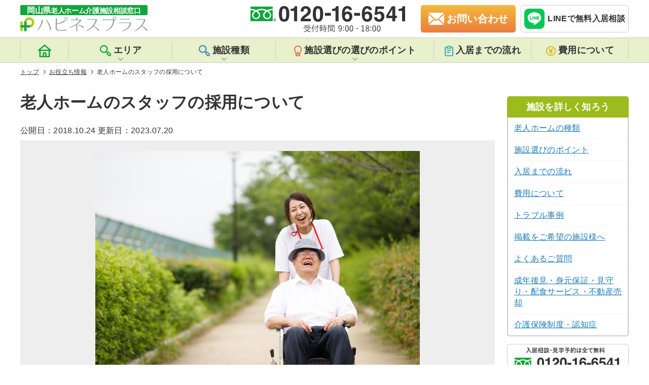

--- FILE ---
content_type: text/html; charset=UTF-8
request_url: https://okayama-roujinhome.jp/info/info-11596/
body_size: 14855
content:
<!DOCTYPE html>
<html lang="ja">

    <head>
                <meta charset="UTF-8">
        <meta name="viewport" content="width=device-width, initial-scale=1, maximum-scale=1">
        <meta http-equiv="X-UA-Compatible" content="ie=edge">
        <meta name="format-detection" content="telephone=no">
        <meta name="google-site-verification" content="">

        <!-- favicon -->
        <link rel="shortcut icon" href="https://okayama-roujinhome.jp/wp-content/themes/happiness/favicon/favicon.ico" type="image/x-icon">
        <link rel="icon" type="image/vnd.microsoft.icon" href="https://okayama-roujinhome.jp/wp-content/themes/happiness/favicon/favicon.ico">
        <link rel="icon" type="image/png" href="https://okayama-roujinhome.jp/wp-content/themes/happiness/favicon/icon-16x16.png" sizes="16x16">
        <link rel="icon" type="image/png" href="https://okayama-roujinhome.jp/wp-content/themes/happiness/favicon/icon-24x24.png" sizes="24x24">
        <link rel="icon" type="image/png" href="https://okayama-roujinhome.jp/wp-content/themes/happiness/favicon/icon-32x32.png" sizes="32x32">
        <link rel="icon" type="image/png" href="https://okayama-roujinhome.jp/wp-content/themes/happiness/favicon/icon-48x48.png" sizes="48x48">
        <link rel="apple-touch-icon" href="https://okayama-roujinhome.jp/wp-content/themes/happiness/favicon/apple-touch-icon-180x180.png">
        <link rel="icon" href="https://okayama-roujinhome.jp/wp-content/themes/happiness/favicon/android-chrome-192x192.png" sizes="192x192">
        <meta name="msapplication-TileImage" content="https://okayama-roujinhome.jp/wp-content/themes/happiness/favicon/mstile-144x144.png">

        <meta name="description" content="老人ホームスタッフの採用は今どのような状況なのでしょうか。有効求人倍率が非常に高いと言われている介護業界の採用について、解説します。■採用しても人が足りない介護業界2017年12月時点の厚生労働省によるデータを確認すると、介護分野での求人倍率は全国平均で4.22倍となっています。">
<title>老人ホームのスタッフの採用について | 岡山県老人ホーム・介護施設相談窓口『ハピネスプラス』</title>
  <link rel="canonical" href="https://okayama-roujinhome.jp/info/info-11596/"/>
  <script type="application/ld+json">
{
    "@context": "http://schema.org",
    "@type": "BlogPosting",
    "mainEntityOfPage": {
        "@type": "WebSite",
        "url": "https://okayama-roujinhome.jp/",
        "name": "岡山県老人ホーム・介護施設相談窓口『ハピネスプラス』",
        "author": {
            "@type": "Organization",
            "name": "株式会社リレーションプラス",
            "url": "https://okayama-roujinhome.jp/",
            "logo": "",
            "contactPoint": [{
                "@type": "ContactPoint",
                "telephone": "+81-120-16-6541",
                "contactType": "customer service",
                "email": "okayama.roujinhome@gmail.com",
                "areaServed": [
                    "JP"
                ],
                 "contactOption": [
                    "TollFree"
                ],
                 "availableLanguage": [
                    "Japanese"
                ]
            }]
        },
        "potentialAction": {
            "@type": "SearchAction",
            "target": "https://okayama-roujinhome.jp/facility/?s={search_term_string}",
            "query-input": "required name=search_term_string"
        }
    },
    "headline": "老人ホームのスタッフの採用について",
    "description": "老人ホームスタッフの採用は今どのような状況なのでしょうか。有効求人倍率が非常に高いと言われている介護業界の採用について、解説します。■採用しても人が足りない介護業界2017年12月時点の厚生労働省によるデータを確認すると、介護分野での求人倍率は全国平均で4.22倍となっています。",
    "datePublished": "2018-10-24T23:03:26+09:00",
    "dateModified": "2023-07-20T14:46:02+09:00",
    "image": [
        "https://okayama-roujinhome.jp/wp-content/uploads/2018/08/705a6e0d5fda71f4727c5b5177f0f8b4_s-600x371.jpg"
    ],
    "author": {
        "@type": "Person",
        "name": "池本宏史"
    },
    "publisher": {
        "@type": "Organization",
        "name": "株式会社リレーションプラス",
        "logo": {
            "@type": "ImageObject",
            "url": "",
            "width": 0
        }
    }
}
</script>
<script type="application/ld+json">
{
    "@context": "https://schema.org",
    "@type": "BreadcrumbList",
    "itemListElement": [{
            "@type": "ListItem",
            "position": 1,
            "item": {
                "@id": "https://okayama-roujinhome.jp/",
                "name": "岡山県老人ホーム・介護施設相談窓口『ハピネスプラス』"
            }
        },
                 {
            "@type": "ListItem",
            "position": 2,
            "item": {
                "@id": "https://okayama-roujinhome.jp/info/",
                "name": "お役立ち情報"
            }
        }
        ,
                 {
            "@type": "ListItem",
            "position": 3,
            "item": {
                "@id": "httpsokayama-roujinhome.jp/info/info-11596/",
                "name": "老人ホームのスタッフの採用について"
            }
        }
        
            ]
}
</script>
<meta name='robots' content='max-image-preview:large' />
<link rel='dns-prefetch' href='//s.w.org' />
<link rel='stylesheet' id='csviae-common-css'  href='https://okayama-roujinhome.jp/wp-content/plugins/csv-importer-and-exporter/css/common.css' media='all' />
<link rel='stylesheet' id='reset-css'  href='https://okayama-roujinhome.jp/wp-content/themes/happiness/css/sanitize.css' media='all' />
<link rel='stylesheet' id='common-style-css'  href='https://okayama-roujinhome.jp/wp-content/themes/happiness/css/style.css?v=1.2.7' media='all' />
<style id='global-styles-inline-css' type='text/css'>
body{--wp--preset--color--black: #000000;--wp--preset--color--cyan-bluish-gray: #abb8c3;--wp--preset--color--white: #ffffff;--wp--preset--color--pale-pink: #f78da7;--wp--preset--color--vivid-red: #cf2e2e;--wp--preset--color--luminous-vivid-orange: #ff6900;--wp--preset--color--luminous-vivid-amber: #fcb900;--wp--preset--color--light-green-cyan: #7bdcb5;--wp--preset--color--vivid-green-cyan: #00d084;--wp--preset--color--pale-cyan-blue: #8ed1fc;--wp--preset--color--vivid-cyan-blue: #0693e3;--wp--preset--color--vivid-purple: #9b51e0;--wp--preset--gradient--vivid-cyan-blue-to-vivid-purple: linear-gradient(135deg,rgba(6,147,227,1) 0%,rgb(155,81,224) 100%);--wp--preset--gradient--light-green-cyan-to-vivid-green-cyan: linear-gradient(135deg,rgb(122,220,180) 0%,rgb(0,208,130) 100%);--wp--preset--gradient--luminous-vivid-amber-to-luminous-vivid-orange: linear-gradient(135deg,rgba(252,185,0,1) 0%,rgba(255,105,0,1) 100%);--wp--preset--gradient--luminous-vivid-orange-to-vivid-red: linear-gradient(135deg,rgba(255,105,0,1) 0%,rgb(207,46,46) 100%);--wp--preset--gradient--very-light-gray-to-cyan-bluish-gray: linear-gradient(135deg,rgb(238,238,238) 0%,rgb(169,184,195) 100%);--wp--preset--gradient--cool-to-warm-spectrum: linear-gradient(135deg,rgb(74,234,220) 0%,rgb(151,120,209) 20%,rgb(207,42,186) 40%,rgb(238,44,130) 60%,rgb(251,105,98) 80%,rgb(254,248,76) 100%);--wp--preset--gradient--blush-light-purple: linear-gradient(135deg,rgb(255,206,236) 0%,rgb(152,150,240) 100%);--wp--preset--gradient--blush-bordeaux: linear-gradient(135deg,rgb(254,205,165) 0%,rgb(254,45,45) 50%,rgb(107,0,62) 100%);--wp--preset--gradient--luminous-dusk: linear-gradient(135deg,rgb(255,203,112) 0%,rgb(199,81,192) 50%,rgb(65,88,208) 100%);--wp--preset--gradient--pale-ocean: linear-gradient(135deg,rgb(255,245,203) 0%,rgb(182,227,212) 50%,rgb(51,167,181) 100%);--wp--preset--gradient--electric-grass: linear-gradient(135deg,rgb(202,248,128) 0%,rgb(113,206,126) 100%);--wp--preset--gradient--midnight: linear-gradient(135deg,rgb(2,3,129) 0%,rgb(40,116,252) 100%);--wp--preset--duotone--dark-grayscale: url('#wp-duotone-dark-grayscale');--wp--preset--duotone--grayscale: url('#wp-duotone-grayscale');--wp--preset--duotone--purple-yellow: url('#wp-duotone-purple-yellow');--wp--preset--duotone--blue-red: url('#wp-duotone-blue-red');--wp--preset--duotone--midnight: url('#wp-duotone-midnight');--wp--preset--duotone--magenta-yellow: url('#wp-duotone-magenta-yellow');--wp--preset--duotone--purple-green: url('#wp-duotone-purple-green');--wp--preset--duotone--blue-orange: url('#wp-duotone-blue-orange');--wp--preset--font-size--small: 13px;--wp--preset--font-size--medium: 20px;--wp--preset--font-size--large: 36px;--wp--preset--font-size--x-large: 42px;}.has-black-color{color: var(--wp--preset--color--black) !important;}.has-cyan-bluish-gray-color{color: var(--wp--preset--color--cyan-bluish-gray) !important;}.has-white-color{color: var(--wp--preset--color--white) !important;}.has-pale-pink-color{color: var(--wp--preset--color--pale-pink) !important;}.has-vivid-red-color{color: var(--wp--preset--color--vivid-red) !important;}.has-luminous-vivid-orange-color{color: var(--wp--preset--color--luminous-vivid-orange) !important;}.has-luminous-vivid-amber-color{color: var(--wp--preset--color--luminous-vivid-amber) !important;}.has-light-green-cyan-color{color: var(--wp--preset--color--light-green-cyan) !important;}.has-vivid-green-cyan-color{color: var(--wp--preset--color--vivid-green-cyan) !important;}.has-pale-cyan-blue-color{color: var(--wp--preset--color--pale-cyan-blue) !important;}.has-vivid-cyan-blue-color{color: var(--wp--preset--color--vivid-cyan-blue) !important;}.has-vivid-purple-color{color: var(--wp--preset--color--vivid-purple) !important;}.has-black-background-color{background-color: var(--wp--preset--color--black) !important;}.has-cyan-bluish-gray-background-color{background-color: var(--wp--preset--color--cyan-bluish-gray) !important;}.has-white-background-color{background-color: var(--wp--preset--color--white) !important;}.has-pale-pink-background-color{background-color: var(--wp--preset--color--pale-pink) !important;}.has-vivid-red-background-color{background-color: var(--wp--preset--color--vivid-red) !important;}.has-luminous-vivid-orange-background-color{background-color: var(--wp--preset--color--luminous-vivid-orange) !important;}.has-luminous-vivid-amber-background-color{background-color: var(--wp--preset--color--luminous-vivid-amber) !important;}.has-light-green-cyan-background-color{background-color: var(--wp--preset--color--light-green-cyan) !important;}.has-vivid-green-cyan-background-color{background-color: var(--wp--preset--color--vivid-green-cyan) !important;}.has-pale-cyan-blue-background-color{background-color: var(--wp--preset--color--pale-cyan-blue) !important;}.has-vivid-cyan-blue-background-color{background-color: var(--wp--preset--color--vivid-cyan-blue) !important;}.has-vivid-purple-background-color{background-color: var(--wp--preset--color--vivid-purple) !important;}.has-black-border-color{border-color: var(--wp--preset--color--black) !important;}.has-cyan-bluish-gray-border-color{border-color: var(--wp--preset--color--cyan-bluish-gray) !important;}.has-white-border-color{border-color: var(--wp--preset--color--white) !important;}.has-pale-pink-border-color{border-color: var(--wp--preset--color--pale-pink) !important;}.has-vivid-red-border-color{border-color: var(--wp--preset--color--vivid-red) !important;}.has-luminous-vivid-orange-border-color{border-color: var(--wp--preset--color--luminous-vivid-orange) !important;}.has-luminous-vivid-amber-border-color{border-color: var(--wp--preset--color--luminous-vivid-amber) !important;}.has-light-green-cyan-border-color{border-color: var(--wp--preset--color--light-green-cyan) !important;}.has-vivid-green-cyan-border-color{border-color: var(--wp--preset--color--vivid-green-cyan) !important;}.has-pale-cyan-blue-border-color{border-color: var(--wp--preset--color--pale-cyan-blue) !important;}.has-vivid-cyan-blue-border-color{border-color: var(--wp--preset--color--vivid-cyan-blue) !important;}.has-vivid-purple-border-color{border-color: var(--wp--preset--color--vivid-purple) !important;}.has-vivid-cyan-blue-to-vivid-purple-gradient-background{background: var(--wp--preset--gradient--vivid-cyan-blue-to-vivid-purple) !important;}.has-light-green-cyan-to-vivid-green-cyan-gradient-background{background: var(--wp--preset--gradient--light-green-cyan-to-vivid-green-cyan) !important;}.has-luminous-vivid-amber-to-luminous-vivid-orange-gradient-background{background: var(--wp--preset--gradient--luminous-vivid-amber-to-luminous-vivid-orange) !important;}.has-luminous-vivid-orange-to-vivid-red-gradient-background{background: var(--wp--preset--gradient--luminous-vivid-orange-to-vivid-red) !important;}.has-very-light-gray-to-cyan-bluish-gray-gradient-background{background: var(--wp--preset--gradient--very-light-gray-to-cyan-bluish-gray) !important;}.has-cool-to-warm-spectrum-gradient-background{background: var(--wp--preset--gradient--cool-to-warm-spectrum) !important;}.has-blush-light-purple-gradient-background{background: var(--wp--preset--gradient--blush-light-purple) !important;}.has-blush-bordeaux-gradient-background{background: var(--wp--preset--gradient--blush-bordeaux) !important;}.has-luminous-dusk-gradient-background{background: var(--wp--preset--gradient--luminous-dusk) !important;}.has-pale-ocean-gradient-background{background: var(--wp--preset--gradient--pale-ocean) !important;}.has-electric-grass-gradient-background{background: var(--wp--preset--gradient--electric-grass) !important;}.has-midnight-gradient-background{background: var(--wp--preset--gradient--midnight) !important;}.has-small-font-size{font-size: var(--wp--preset--font-size--small) !important;}.has-medium-font-size{font-size: var(--wp--preset--font-size--medium) !important;}.has-large-font-size{font-size: var(--wp--preset--font-size--large) !important;}.has-x-large-font-size{font-size: var(--wp--preset--font-size--x-large) !important;}
</style>
<script src='https://okayama-roujinhome.jp/wp-includes/js/jquery/jquery.min.js' id='jquery-core-js'></script>
<script src='https://okayama-roujinhome.jp/wp-includes/js/jquery/jquery-migrate.min.js' id='jquery-migrate-js'></script>
<script src='https://okayama-roujinhome.jp/wp-content/themes/happiness/js/megamenu.js' id='megamenu-js'></script>
<script src='https://okayama-roujinhome.jp/wp-content/themes/happiness/js/jquery.smoothScroll.min.js' id='smoothscroll-js'></script>
<script src='https://okayama-roujinhome.jp/wp-content/themes/happiness/js/jquery.matchHeight.min.js' id='matchheight-js'></script>
<script src='https://okayama-roujinhome.jp/wp-content/themes/happiness/js/common.js' id='common-script-js'></script>
<link rel='shortlink' href='https://okayama-roujinhome.jp/?p=11596' />
<link rel="icon" href="https://okayama-roujinhome.jp/wp-content/uploads/2019/02/cropped-06597c68a5c312ad88403a961a21bf9b-32x32.png" sizes="32x32" />
<link rel="icon" href="https://okayama-roujinhome.jp/wp-content/uploads/2019/02/cropped-06597c68a5c312ad88403a961a21bf9b-192x192.png" sizes="192x192" />
<link rel="apple-touch-icon" href="https://okayama-roujinhome.jp/wp-content/uploads/2019/02/cropped-06597c68a5c312ad88403a961a21bf9b-180x180.png" />
<meta name="msapplication-TileImage" content="https://okayama-roujinhome.jp/wp-content/uploads/2019/02/cropped-06597c68a5c312ad88403a961a21bf9b-270x270.png" />

        <!--[if lt IE 9]>
	<script src="https://cdnjs.cloudflare.com/ajax/libs/html5shiv/3.7.3/html5shiv.js"></script>
<![endif]-->

        <!-- Global site tag (gtag.js) - Google Analytics -->
        <script async src="https://www.googletagmanager.com/gtag/js?id=G-W6G3SX49XH"></script>
        <script>
        window.dataLayer = window.dataLayer || [];

        function gtag() {
            dataLayer.push(arguments);
        }
        gtag('js', new Date());

        gtag('config', 'G-W6G3SX49XH');
        gtag('config', 'UA-114445016-1');
        </script>

    </head>
    <!-- HEADER -->

<body class="info-template-default single single-info postid-11596" id="pagetop">
<header id="header" class="header">
    <div class="header__inner">
        <div class="header__left">
            <a href="https://okayama-roujinhome.jp/">
                <img src="https://okayama-roujinhome.jp/wp-content/themes/happiness/img/common/logo.svg" alt="岡山県老人ホーム介護施設相談窓口ハピネスプラス" width="251" height="52" loading="eager">
            </a>
        </div>
        <div class="header__right">
            <div class="header__right--tel">
                <img src="https://okayama-roujinhome.jp/wp-content/themes/happiness/img/common/headerTel.svg" alt="岡山県老人ホーム介護施設相談窓口の電話番号は0120-16-6541です。" width="306" height="54">
            </div>
            <a href="https://okayama-roujinhome.jp/contact/" class="header__right--mail"><span>お問い合わせ</span></a>
            <div class="header__line">
                <a href="https://line.me/R/ti/p/%40183pamjo" target="_blank" rel="noopener nofollow noreferrer" onclick="gtag('event', 'line-tap', {'event_category': 'click'});">
                    <img src="https://okayama-roujinhome.jp/wp-content/themes/happiness/img/common/entryFixed__line.svg" alt="ハピネスプラスのLINE公式アカウントから無料の相談が受けれます。" width="50" height="50" loading="lazy">
                    <span>LINEで無料入居相談</span>
                </a>
            </div>
            <div class="header__sp" id="nav-mobile">
                <span></span>
                <span></span>
                <span></span>
            </div>
        </div>
    </div>
    <nav id="nav" class="nav">
        <div class="nav__inner">
            <ul class="nav__listBox">
                <li class="nav__listBox__lists">
                    <a href="https://okayama-roujinhome.jp/">
                        <span class="headerIcon">
                            <svg xmlns="http://www.w3.org/2000/svg" width="25.398" height="25.403" viewBox="0 0 25.398 25.403">
                                <path id="iconHome" class="iconHome" d="M26.972,12.479,15.54,2.317a1.27,1.27,0,0,0-1.677,0L2.431,12.479A1.271,1.271,0,0,0,3.27,14.7H4.54V26.134A1.27,1.27,0,0,0,5.81,27.4H23.593a1.27,1.27,0,0,0,1.27-1.27V14.7h1.27a1.271,1.271,0,0,0,.838-2.223Zm-11,12.385h-2.54V21.053a1.27,1.27,0,1,1,2.54,0Zm6.351,0H18.512V21.053a3.811,3.811,0,1,0-7.621,0v3.811H7.08V14.7H22.323ZM6.61,12.161,14.7,4.972l8.091,7.189Z" transform="translate(-2.003 -2.001)" />
                            </svg>
                        </span>
                        <span class="home">トップページ</span>
                    </a>
                </li>
                <li id="area" class="nav__listBox__lists area">
                    <div class="sec-tit">
                        <span class="headerIcon">
                            <svg xmlns="http://www.w3.org/2000/svg" width="21.832" height="21.914" viewBox="0 0 21.832 21.914">
                                <path id="iconSearch" class="iconSearch" d="M22.936,18.284l-2.274-2.329a3.383,3.383,0,0,0-3.734-.626l-.989-.989a7.689,7.689,0,1,0-1.549,1.549l.978.978a3.3,3.3,0,0,0,.582,3.8L18.279,23a3.313,3.313,0,1,0,4.657-4.712Zm-9.314-4.657a5.492,5.492,0,1,1,1.613-3.888,5.492,5.492,0,0,1-1.613,3.888Zm7.765,7.765a1.1,1.1,0,0,1-1.56,0L17.5,19.064a1.1,1.1,0,1,1,1.56-1.56l2.329,2.329a1.1,1.1,0,0,1,0,1.56Z" transform="translate(-2.096 -2.046)" />
                            </svg>
                        </span>エリア
                    </div>
                    <div class="areaList">
                        <ul class="areaList__box">
                            <li><a href="https://okayama-roujinhome.jp/area/soja/">総社市</a></li>
<li><a href="https://okayama-roujinhome.jp/area/akaiwa/">赤磐市</a></li>
<li><a href="https://okayama-roujinhome.jp/area/kasaoka/">笠岡市</a></li>
<li><a href="https://okayama-roujinhome.jp/area/wake/">和気町</a></li>
<li><a href="https://okayama-roujinhome.jp/area/satosho/">里庄町</a></li>
<li><a href="https://okayama-roujinhome.jp/area/bizen/">備前市</a></li>
<li><a href="https://okayama-roujinhome.jp/area/asakuchi/">浅口市</a></li>
<li><a href="https://okayama-roujinhome.jp/area/setouchi/">瀬戸内市</a></li>
<li><a href="https://okayama-roujinhome.jp/area/hayashima/">早島町</a></li>
<li><a href="https://okayama-roujinhome.jp/area/tamano/">玉野市</a></li>
<li><a href="https://okayama-roujinhome.jp/area/shinjo/">新庄村</a></li>
<li><a href="https://okayama-roujinhome.jp/area/%e6%b5%85%e5%8f%a3%e9%83%a1/">浅口郡</a></li>
<li><a href="https://okayama-roujinhome.jp/area/maniwa/">真庭市</a></li>
<li><a href="https://okayama-roujinhome.jp/area/%e5%b0%8f%e7%94%b0%e9%83%a1/">小田郡</a></li>
<li><a href="https://okayama-roujinhome.jp/area/kagamino/">鏡野町</a></li>
<li><a href="https://okayama-roujinhome.jp/area/other/">その他</a></li>
<li><a href="https://okayama-roujinhome.jp/area/tsuyama/">津山市</a></li>
<li><a href="https://okayama-roujinhome.jp/area/%e8%8b%ab%e7%94%b0%e9%83%a1/">苫田郡</a></li>
<li><a href="https://okayama-roujinhome.jp/area/misaki/">美咲町</a></li>
<li><a href="https://okayama-roujinhome.jp/area/%e5%8a%a0%e8%b3%80%e9%83%a1/">加賀郡</a></li>
<li><a href="https://okayama-roujinhome.jp/area/okayama/">岡山市</a></li>
<li><a href="https://okayama-roujinhome.jp/area/kumenan/">久米南町</a></li>
<li><a href="https://okayama-roujinhome.jp/area/%e4%b9%85%e7%b1%b3%e9%83%a1/">久米郡</a></li>
<li><a href="https://okayama-roujinhome.jp/area/kurashiki/">倉敷市</a></li>
<li><a href="https://okayama-roujinhome.jp/area/nagi/">奈義町</a></li>
<li><a href="https://okayama-roujinhome.jp/area/niimi/">新見市</a></li>
<li><a href="https://okayama-roujinhome.jp/area/shoo/">勝央町</a></li>
<li><a href="https://okayama-roujinhome.jp/area/takahashi/">高梁市</a></li>
<li><a href="https://okayama-roujinhome.jp/area/nishiawakura/">西粟倉村</a></li>
<li><a href="https://okayama-roujinhome.jp/area/ihara/">井原市</a></li>
<li><a href="https://okayama-roujinhome.jp/area/mimasaka/">美作市</a></li>
<li><a href="https://okayama-roujinhome.jp/area/yakage/">矢掛町</a></li>
<li><a href="https://okayama-roujinhome.jp/area/kibichuo/">吉備中央町</a></li>
                        </ul>
                    </div>
                </li>
                <li id="kind" class="nav__listBox__lists kind">
                    <div class="sec-tit">
                        <span class="headerIcon">
                            <svg xmlns="http://www.w3.org/2000/svg" width="21.832" height="21.914" viewBox="0 0 21.832 21.914">
                                <path id="iconKind" class="iconKind" d="M22.936,18.284l-2.274-2.329a3.383,3.383,0,0,0-3.734-.626l-.989-.989a7.689,7.689,0,1,0-1.549,1.549l.978.978a3.3,3.3,0,0,0,.582,3.8L18.279,23a3.313,3.313,0,1,0,4.657-4.712Zm-9.314-4.657a5.492,5.492,0,1,1,1.613-3.888,5.492,5.492,0,0,1-1.613,3.888Zm7.765,7.765a1.1,1.1,0,0,1-1.56,0L17.5,19.064a1.1,1.1,0,1,1,1.56-1.56l2.329,2.329a1.1,1.1,0,0,1,0,1.56Z" transform="translate(-2.096 -2.046)" />
                            </svg>
                        </span>施設種類
                    </div>
                    <div class="kindList">
                        <ul class="kindList__box">
                            <li><a href="https://okayama-roujinhome.jp/kind/%e4%bb%8b%e8%ad%b7%e4%bb%98%e6%9c%89%e6%96%99%e8%80%81%e4%ba%ba%e3%83%9b%e3%83%bc%e3%83%a0/">介護付有料老人ホーム</a></li>
<li><a href="https://okayama-roujinhome.jp/kind/%e4%bd%8f%e5%ae%85%e5%9e%8b%e6%9c%89%e6%96%99%e8%80%81%e4%ba%ba%e3%83%9b%e3%83%bc%e3%83%a0/">住宅型有料老人ホーム</a></li>
<li><a href="https://okayama-roujinhome.jp/kind/%e3%82%b5%e3%83%bc%e3%83%93%e3%82%b9%e4%bb%98%e9%ab%98%e9%bd%a2%e8%80%85%e5%90%91%e3%81%91%e4%bd%8f%e5%ae%85/">サービス付高齢者向け住宅</a></li>
<li><a href="https://okayama-roujinhome.jp/kind/%e3%82%b0%e3%83%ab%e3%83%bc%e3%83%97%e3%83%9b%e3%83%bc%e3%83%a0/">グループホーム</a></li>
<li><a href="https://okayama-roujinhome.jp/kind/%e7%89%b9%e5%88%a5%e9%a4%8a%e8%ad%b7%e8%80%81%e4%ba%ba%e3%83%9b%e3%83%bc%e3%83%a0/">特別養護老人ホーム</a></li>
<li><a href="https://okayama-roujinhome.jp/kind/%e3%82%b1%e3%82%a2%e3%83%8f%e3%82%a6%e3%82%b9%ef%bc%88%e8%bb%bd%e8%b2%bb%e8%80%81%e4%ba%ba%e3%83%9b%e3%83%bc%e3%83%a0%ef%bc%89/">ケアハウス（軽費老人ホーム）</a></li>
<li><a href="https://okayama-roujinhome.jp/kind/%e7%89%b9%e5%ae%9a%e6%96%bd%e8%a8%ad%e5%85%a5%e5%b1%85%e8%80%85%e7%94%9f%e6%b4%bb%e4%bb%8b%e8%ad%b7%e6%9c%89%e6%96%99%e8%80%81%e4%ba%ba%e3%83%9b%e3%83%bc%e3%83%a0/">特定施設入居者生活介護有料老人ホーム</a></li>
<li><a href="https://okayama-roujinhome.jp/kind/%e5%9c%b0%e5%9f%9f%e5%af%86%e7%9d%80%e5%9e%8b%e7%89%b9%e5%ae%9a%e6%96%bd%e8%a8%ad%e5%85%a5%e5%b1%85%e8%80%85%e7%94%9f%e6%b4%bb%e4%bb%8b%e8%ad%b7%e6%9c%89%e6%96%99%e8%80%81%e4%ba%ba%e3%83%9b%e3%83%bc/">地域密着型特定施設入居者生活介護有料老人ホーム</a></li>
                        </ul>
                    </div>
                </li>
                <li id="point" class="nav__listBox__lists point">
                    <div class="sec-tit">
                        <span class="headerIcon">
                            <svg xmlns="http://www.w3.org/2000/svg" width="15.262" height="20.988" viewBox="0 0 15.262 20.988">
                                <path id="iconBulb" class="iconBulb" d="M16.487,2.736A7.635,7.635,0,0,0,5.774,13.525a4.331,4.331,0,0,1,1.088,2.738v2.862a2.862,2.862,0,0,0,2.862,2.862H13.54A2.862,2.862,0,0,0,16.4,19.125V16.444A4.932,4.932,0,0,1,17.565,13.4,7.632,7.632,0,0,0,16.487,2.717ZM14.493,19.125a.954.954,0,0,1-.954.954H9.724a.954.954,0,0,1-.954-.954v-.954h5.724Zm1.593-6.907a6.8,6.8,0,0,0-1.593,4.045H12.586V13.4a.954.954,0,1,0-1.908,0v2.862H8.77a6.2,6.2,0,0,0-1.526-3.968A5.721,5.721,0,1,1,17.355,8.632a5.619,5.619,0,0,1-1.269,3.587Z" transform="translate(-4 -0.999)" />
                            </svg>
                        </span>施設選びの選びのポイント
                    </div>
                    <div class="pointList">
                        <ul class="pointList__box">
                            <li><a href="https://okayama-roujinhome.jp/kind/">老人ホームの種類</a></li>
                            <li><a href="https://okayama-roujinhome.jp/point/">施設選びのポイント</a></li>
                            <li><a href="https://okayama-roujinhome.jp/flow/">入居までの流れ</a></li>
                            <li><a href="https://okayama-roujinhome.jp/cost/">費用について</a></li>
                            <li><a href="https://okayama-roujinhome.jp/case/">トラブル事例</a></li>
                            <li><a href="https://okayama-roujinhome.jp/merit/">掲載をご希望の施設様</a></li>
                        </ul>
                    </div>
                </li>
                <li class="nav__listBox__lists">
                    <a href="https://okayama-roujinhome.jp/flow/">
                        <span class="headerIcon">
                            <svg xmlns="http://www.w3.org/2000/svg" width="16.943" height="21.178" viewBox="0 0 16.943 21.178">
                                <path id="iconBinder" class="iconBinder" d="M13.53,14.707H9.295a1.059,1.059,0,1,0,0,2.118H13.53a1.059,1.059,0,1,0,0-2.118ZM17.766,4.118h-1.25A3.177,3.177,0,0,0,13.53,2H11.412A3.177,3.177,0,0,0,8.426,4.118H7.177A3.177,3.177,0,0,0,4,7.295V20a3.177,3.177,0,0,0,3.177,3.177H17.766A3.177,3.177,0,0,0,20.943,20V7.295a3.177,3.177,0,0,0-3.177-3.177ZM10.353,5.177a1.059,1.059,0,0,1,1.059-1.059H13.53a1.059,1.059,0,0,1,1.059,1.059V6.236H10.353ZM18.825,20a1.059,1.059,0,0,1-1.059,1.059H7.177A1.059,1.059,0,0,1,6.118,20V7.295A1.059,1.059,0,0,1,7.177,6.236H8.236V7.295A1.059,1.059,0,0,0,9.295,8.353h6.353a1.059,1.059,0,0,0,1.059-1.059V6.236h1.059a1.059,1.059,0,0,1,1.059,1.059Zm-3.177-9.53H9.295a1.059,1.059,0,1,0,0,2.118h6.353a1.059,1.059,0,1,0,0-2.118Z" transform="translate(-4 -2)" />
                            </svg>
                        </span>入居までの流れ
                    </a>
                </li>
                <li class="nav__listBox__lists">
                    <a href="https://okayama-roujinhome.jp/cost/">
                        <span class="headerIcon">
                            <svg xmlns="http://www.w3.org/2000/svg" width="19.169" height="19.169" viewBox="0 0 19.169 19.169">
                                <path id="iconMoney" class="iconMoney" d="M10.584,1a9.584,9.584,0,1,0,9.584,9.584A9.584,9.584,0,0,0,10.584,1Zm0,17.426a7.842,7.842,0,1,1,7.842-7.842,7.842,7.842,0,0,1-7.842,7.842ZM13.05,5.749l-2.466,3.7-2.466-3.7a.871.871,0,0,0-1.455.958L8.5,9.469H7.97a.871.871,0,1,0,0,1.743H9.713l.044.07v.8H7.97a.871.871,0,1,0,0,1.743H9.713v1.987a.871.871,0,0,0,1.743,0V13.826H13.2a.871.871,0,0,0,0-1.743H11.456v-.8l.044-.07h1.7a.871.871,0,1,0,0-1.743h-.531l1.838-2.762a.871.871,0,0,0-1.455-.958Z" transform="translate(-1 -1)" />
                            </svg>
                        </span>費用について
                    </a>
                </li>
            </ul>
        </div>
        <div class="nav__cv">
            <a href="tel:0120-16-6541" onclick="gtag('event', 'tel-tap', {'event_category': 'click'});">
                <img src="https://okayama-roujinhome.jp/wp-content/themes/happiness/img/common/entryFixed__tel--w.svg" alt="ハピネスプラスへの電話は0120-16-6541 受付時間9:30〜18:00 お気軽にお問い合わせください。" width="64" height="64" loading="lazy">
                <p><span>0120-16-6541</span>9:30〜18:00</p>
            </a>
            <a href="https://okayama-roujinhome.jp/contact/">
                <img src="https://okayama-roujinhome.jp/wp-content/themes/happiness/img/common/entryFixed__mail--w.svg" alt="ハピネスプラスへのお問い合わせは24時間受付中　お気軽にお問い合わせください。" width="64" height="64" loading="lazy">
                <p>お問い合わせ</p>
            </a>
            <a href="https://line.me/R/ti/p/%40183pamjo" target="_blank" rel="noopener nofollow noreferrer"onclick="gtag('event', 'line-tap', {'event_category': 'click'});">
                <img src="https://okayama-roujinhome.jp/wp-content/themes/happiness/img/common/entryFixed__line--w.svg" alt="ハピネスプラスのLINE公式アカウントから無料の相談が受けれます。" width="64" height="64" loading="lazy">
                <p>無料入居相談</p>
            </a>
        </div>
    </nav>
</header>

<div class="header__blockproxy"></div>

<div class="breadcrumbs">
    <ul>
        <li>
            <a href="https://okayama-roujinhome.jp/">トップ</a>
        </li>
                <li>
            <a href="https://okayama-roujinhome.jp/info/">
お役立ち情報
</a>
        </li>
                <li>
            老人ホームのスタッフの採用について
        </li>
            </ul>
</div>

<div class="pageWrapper info-11596">
    <main class="pageMain info-11596">
        <h1 class="title">老人ホームのスタッフの採用について</h1>
        <div class="time">
            <span class="release">公開日：<time datetime="2018-10-24T23:03:26+09:00">2018.10.24</time></span>
            <span class="change">更新日：<time datetime="2023-07-20T14:46:02+09:00">2023.07.20</time></span>        </div>
        <article class="singleBox">
                        <div class="thumbnail-box">
                <img width="640" height="427" src="https://okayama-roujinhome.jp/wp-content/uploads/2018/08/705a6e0d5fda71f4727c5b5177f0f8b4_s.jpg" class="attachment-large size-large wp-post-image" alt="" loading="lazy" srcset="https://okayama-roujinhome.jp/wp-content/uploads/2018/08/705a6e0d5fda71f4727c5b5177f0f8b4_s.jpg 640w, https://okayama-roujinhome.jp/wp-content/uploads/2018/08/705a6e0d5fda71f4727c5b5177f0f8b4_s-300x200.jpg 300w" sizes="(max-width: 640px) 100vw, 640px" />            </div>
                        <p>老人ホームスタッフの採用は今どのような状況なのでしょうか。<br />
有効求人倍率が非常に高いと言われている介護業界の採用について、解説します。</p>
<h2>■採用しても人が足りない介護業界</h2>
<p>2017年12月時点の厚生労働省によるデータを確認すると、介護分野での求人倍率は全国平均で4.22倍となっています。<br />
これは、1人の就職希望者がいたら、老人ホーム経営などの4社から採用返事をもらっているのと同様の倍率なのです。<br />
この倍率の高さはバブルの時代とほぼ同じと言われていて、超売り手市場であると言えます。<br />
さらにこれは都市部になるほど倍率は上昇し、最も高い東京都では介護分野の求人倍率が7.18倍にも上るのです。<br />
1人の就職希望に対し7社ものオファーが出ていることと同じであり、売り手側には非常に有利ですが、会社側では選ばれた1社以外の6社が人手を募ることができないという状況でもあります。<br />
倍率が最も低い高知県でさえ2.01倍というのですから、どれだけ人手が不足しているのかが伺えるでしょう。</p>
<h2>■相変わらず人手不足の介護職</h2>
<p>東京商工リサーチのデータによると、2017年の1～8月までの間に老人ホームなどの介護事業は62件も倒産しており、これは2015年全体で76件倒産した年を超える勢いであり、2016年の108件倒産にも届く可能性が非常に高いといえます。<br />
原因は介護報酬の改定と見られていて、2015年に行われた2.27％の報酬引き下げにより多くの職員が辞めてしまい、人手不足で事業を続けられなくなったことによるものが大半とされているのです。<br />
これを解消するには、やはり老人ホームで働く職員への環境改善、そして待遇と報酬の改善をするしかないでしょう。<br />
事実、給料や職員待遇の良い老人ホームでは離職率が低く、人手も充実し良いサービス展開もできている好循環ができています。</p>
<h2>■売り手市場は今後も続く可能性が高い</h2>
<p>年々介護を必要とする人が増え、老人ホーム数も全体では増えているものの、やはりその分人手が足りなくなっていくのは事実です。<br />
有効求人倍率が非常に高いので転職によって介護職に就くことは容易となっているものの、介護職を辞めた人が介護職に戻ってくる割合は低く、また条件が良く離職率の低い老人ホームなどは、その分求人も減ってそういった職場で働ける環境もそう簡単に見つかりません。</p>
<p>老人ホームの職員として働くのであれば、高い有効求人倍率を活かして、できるかぎり自分の要望にあった職場を選んでいった方が良いでしょう。</p>
            <!-- タグクラウド -->
                        <div class="postPage__tag">
                <ul>
                    <li><a href="https://okayama-roujinhome.jp/infotag/%e4%bb%8b%e8%ad%b7%e8%81%b7%e5%93%a1/">介護職員</a></li>                </ul>
            </div>
            <!-- /タグクラウド -->
                    </article>

        <!-- 投稿者情報 -->
                <div class="facilityArticle__author">
            <div class="facilityArticle__author--inner blog">
                <div class="facilityArticle__author--author">
                    <div class="facilityArticle__author--authorImg">
                                                                        <img src="https://okayama-roujinhome.jp/wp-content/uploads/2022/12/ikemoto.jpg" width="500" height="500" alt="">
                                            </div>
                    <div class="facilityArticle__author--authorTxt">
                        <ul>
                            <li>投稿者</li>
                            <li>池本宏史</li>
                            <li>相談員</li>
                        </ul>
                    </div>
                </div>
                <div class="facilityArticle__author--body">
                    <p>
                        岡山県老人ホーム・介護施設相談窓口『ハピネスプラス』は岡山県南部エリアの有料老人ホーム、グループホーム、サービス付高齢者向け住宅の情報をどこよりも把握しております。私共は岡山県南部エリア及びその周辺に特化し、老人ホームにご入居を検討している相談者様のご相談をお受けしております。<br>
                        老人ホーム・介護施設についてお悩みの方は<a href="tel:0120166541">0120-16-6541</a>までお気軽にご相談ください。
                    </p>
                </div>
            </div>
        </div>
        <!-- /投稿者情報 -->

        <!-- 前後ページへのボタン -->
                <div class="page-shift--area">
                        <a href="https://okayama-roujinhome.jp/info/info-11595/" class="prev">老人ホームの食事のメニューはどうなっている…</a>
                                    <a href="https://okayama-roujinhome.jp/info/info-11597/" class="next">老人ホームスタッフについて</a>
                    </div>
                <!-- 関連記事 -->
                <section class="postPage__connection">
                        <h3>その他の介護業界の記事</h3>
            <ul>
                                                <li>
                    <a href="https://okayama-roujinhome.jp/info/info-11617/">
                        <figure>
                                                        <img width="300" height="200" src="https://okayama-roujinhome.jp/wp-content/uploads/2018/08/5398a4d151bd1a8fbfe0919f19f2c9f9_s-300x200.jpg" class="attachment-medium size-medium wp-post-image" alt="手話対応ができる老人ホームについて" loading="lazy" srcset="https://okayama-roujinhome.jp/wp-content/uploads/2018/08/5398a4d151bd1a8fbfe0919f19f2c9f9_s-300x200.jpg 300w, https://okayama-roujinhome.jp/wp-content/uploads/2018/08/5398a4d151bd1a8fbfe0919f19f2c9f9_s.jpg 640w" sizes="(max-width: 300px) 100vw, 300px" />                                                    </figure>
                        <div>
                            <h4 class="info">手話対応ができる老人ホームについて</h4>
                            <!--<p>高齢になってくると、どうしても音や声を聞き取りにくくなってしまう人が多いです…</p>-->
                            <time datetime="2018-11-17T23:34:18+09:00">公開日:2018.11.17</time>
                        </div>
                    </a>
                </li>

                                                <li>
                    <a href="https://okayama-roujinhome.jp/info/info-11610/">
                        <figure>
                                                        <img width="180" height="180" src="https://okayama-roujinhome.jp/wp-content/uploads/2018/08/f180x1801.jpg" class="attachment-medium size-medium wp-post-image" alt="老人ホームで介護ロボットを導入することについて" loading="lazy" />                                                    </figure>
                        <div>
                            <h4 class="info">老人ホームで介護ロボットを導入することについて</h4>
                            <!--<p>高齢化社会が進む中で介護の需要が高まっていく一方、介護する側である人々が不足…</p>-->
                            <time datetime="2018-11-09T23:28:42+09:00">公開日:2018.11.09</time>
                        </div>
                    </a>
                </li>

                                                <li>
                    <a href="https://okayama-roujinhome.jp/info/info-11598/">
                        <figure>
                                                        <img width="300" height="200" src="https://okayama-roujinhome.jp/wp-content/uploads/2018/08/8dfa016a6ba68ab3926721f1de6528e1_s-300x200.jpg" class="attachment-medium size-medium wp-post-image" alt="老人ホームの離職率は？" loading="lazy" srcset="https://okayama-roujinhome.jp/wp-content/uploads/2018/08/8dfa016a6ba68ab3926721f1de6528e1_s-300x200.jpg 300w, https://okayama-roujinhome.jp/wp-content/uploads/2018/08/8dfa016a6ba68ab3926721f1de6528e1_s.jpg 640w" sizes="(max-width: 300px) 100vw, 300px" />                                                    </figure>
                        <div>
                            <h4 class="info">老人ホームの離職率は？</h4>
                            <!--<p>老人ホームの離職率は高いと言われていますが、実際はどのような状態なのでしょう…</p>-->
                            <time datetime="2018-10-26T23:09:10+09:00">公開日:2018.10.26</time>
                        </div>
                    </a>
                </li>

                                            </ul>
        </section>
                <!-- /関連記事 -->
        <div class="changeBtnBox">
            <a href="https://okayama-roujinhome.jp/info/">一覧へ戻る</a>
        </div>
        <!-- タグ・クラウド -->
                <div class="postPage__tagCloud">
            <h3>介護お役立ち情報のタグ一覧</h3>
            <ul class='wp-tag-cloud' role='list'>
	<li><a href="https://okayama-roujinhome.jp/infotag/%e7%94%9f%e3%81%8d%e3%81%8c%e3%81%84/" class="tag-cloud-link tag-link-228 tag-link-position-1" style="font-size: 20px;" aria-label="生きがい (11個の項目)">生きがい</a></li>
	<li><a href="https://okayama-roujinhome.jp/infotag/%e6%96%bd%e8%a8%ad%e8%a6%8b%e5%ad%a6/" class="tag-cloud-link tag-link-244 tag-link-position-2" style="font-size: 18.461538461538px;" aria-label="施設見学 (5個の項目)">施設見学</a></li>
	<li><a href="https://okayama-roujinhome.jp/infotag/%e3%82%a4%e3%83%99%e3%83%b3%e3%83%88/" class="tag-cloud-link tag-link-227 tag-link-position-3" style="font-size: 18.051282051282px;" aria-label="イベント (4個の項目)">イベント</a></li>
	<li><a href="https://okayama-roujinhome.jp/infotag/%e7%89%b9%e5%88%a5%e9%a4%8a%e8%ad%b7%e8%80%81%e4%ba%ba%e3%83%9b%e3%83%bc%e3%83%a0/" class="tag-cloud-link tag-link-273 tag-link-position-4" style="font-size: 17.538461538462px;" aria-label="特別養護老人ホーム (3個の項目)">特別養護老人ホーム</a></li>
	<li><a href="https://okayama-roujinhome.jp/infotag/%e8%a6%81%e6%94%af%e6%8f%b4/" class="tag-cloud-link tag-link-226 tag-link-position-5" style="font-size: 17.538461538462px;" aria-label="要支援 (3個の項目)">要支援</a></li>
	<li><a href="https://okayama-roujinhome.jp/infotag/%e3%83%9a%e3%83%83%e3%83%88/" class="tag-cloud-link tag-link-229 tag-link-position-6" style="font-size: 16.923076923077px;" aria-label="ペット (2個の項目)">ペット</a></li>
	<li><a href="https://okayama-roujinhome.jp/infotag/%e7%9f%ad%e6%9c%9f%e5%85%a5%e6%89%80/" class="tag-cloud-link tag-link-224 tag-link-position-7" style="font-size: 16.923076923077px;" aria-label="短期入所 (2個の項目)">短期入所</a></li>
	<li><a href="https://okayama-roujinhome.jp/infotag/%e9%a4%8a%e8%ad%b7%e8%80%81%e4%ba%ba%e3%83%9b%e3%83%bc%e3%83%a0/" class="tag-cloud-link tag-link-255 tag-link-position-8" style="font-size: 16.923076923077px;" aria-label="養護老人ホーム (2個の項目)">養護老人ホーム</a></li>
	<li><a href="https://okayama-roujinhome.jp/infotag/%e3%82%b7%e3%83%a7%e3%83%bc%e3%83%88%e3%82%b9%e3%83%86%e3%82%a4/" class="tag-cloud-link tag-link-223 tag-link-position-9" style="font-size: 16.923076923077px;" aria-label="ショートステイ (2個の項目)">ショートステイ</a></li>
	<li><a href="https://okayama-roujinhome.jp/infotag/%e5%85%a5%e5%b1%85%e8%b2%bb%e7%94%a8/" class="tag-cloud-link tag-link-288 tag-link-position-10" style="font-size: 16.923076923077px;" aria-label="入居費用 (2個の項目)">入居費用</a></li>
	<li><a href="https://okayama-roujinhome.jp/infotag/%e5%81%a5%e5%ba%b7/" class="tag-cloud-link tag-link-293 tag-link-position-11" style="font-size: 16.923076923077px;" aria-label="健康 (2個の項目)">健康</a></li>
	<li><a href="https://okayama-roujinhome.jp/infotag/%e3%81%8a%e9%85%92/" class="tag-cloud-link tag-link-239 tag-link-position-12" style="font-size: 16px;" aria-label="お酒 (1個の項目)">お酒</a></li>
	<li><a href="https://okayama-roujinhome.jp/infotag/%e4%bd%8f%e5%ae%85%e5%9e%8b%e6%9c%89%e6%96%99%e8%80%81%e4%ba%ba%e3%83%9b%e3%83%bc%e3%83%a0/" class="tag-cloud-link tag-link-254 tag-link-position-13" style="font-size: 16px;" aria-label="住宅型有料老人ホーム (1個の項目)">住宅型有料老人ホーム</a></li>
	<li><a href="https://okayama-roujinhome.jp/infotag/%e6%95%b4%e9%ab%aa/" class="tag-cloud-link tag-link-322 tag-link-position-14" style="font-size: 16px;" aria-label="整髪 (1個の項目)">整髪</a></li>
	<li><a href="https://okayama-roujinhome.jp/infotag/%e3%81%a8%e3%82%8d%e3%81%bf%e9%a3%9f/" class="tag-cloud-link tag-link-306 tag-link-position-15" style="font-size: 16px;" aria-label="とろみ食 (1個の項目)">とろみ食</a></li>
	<li><a href="https://okayama-roujinhome.jp/infotag/%e8%bb%bd%e8%b2%bb%e8%80%81%e4%ba%ba%e3%83%9b%e3%83%bc%e3%83%a0/" class="tag-cloud-link tag-link-289 tag-link-position-16" style="font-size: 16px;" aria-label="軽費老人ホーム (1個の項目)">軽費老人ホーム</a></li>
	<li><a href="https://okayama-roujinhome.jp/infotag/%e4%bd%8f%e5%ae%85%e5%9e%8b%e8%80%81%e4%ba%ba%e3%83%9b%e3%83%bc%e3%83%a0/" class="tag-cloud-link tag-link-270 tag-link-position-17" style="font-size: 16px;" aria-label="住宅型老人ホーム (1個の項目)">住宅型老人ホーム</a></li>
	<li><a href="https://okayama-roujinhome.jp/infotag/%e3%82%b0%e3%83%ab%e3%83%bc%e3%83%97%e3%83%9b%e3%83%bc%e3%83%a0/" class="tag-cloud-link tag-link-272 tag-link-position-18" style="font-size: 16px;" aria-label="グループホーム (1個の項目)">グループホーム</a></li>
	<li><a href="https://okayama-roujinhome.jp/infotag/%e4%ba%ba%e9%96%93%e9%96%a2%e4%bf%82%e3%83%88%e3%83%a9%e3%83%96%e3%83%ab/" class="tag-cloud-link tag-link-256 tag-link-position-19" style="font-size: 16px;" aria-label="人間関係トラブル (1個の項目)">人間関係トラブル</a></li>
	<li><a href="https://okayama-roujinhome.jp/infotag/%e5%a4%96%e6%b3%8a/" class="tag-cloud-link tag-link-240 tag-link-position-20" style="font-size: 16px;" aria-label="外泊 (1個の項目)">外泊</a></li>
	<li><a href="https://okayama-roujinhome.jp/infotag/%e7%89%b9%e9%a4%8a%e3%82%ab%e3%83%83%e3%83%88/" class="tag-cloud-link tag-link-321 tag-link-position-21" style="font-size: 16px;" aria-label="特養カット (1個の項目)">特養カット</a></li>
	<li><a href="https://okayama-roujinhome.jp/infotag/%e5%88%bb%e3%81%bf%e9%a3%9f/" class="tag-cloud-link tag-link-305 tag-link-position-22" style="font-size: 16px;" aria-label="刻み食 (1個の項目)">刻み食</a></li>
	<li><a href="https://okayama-roujinhome.jp/infotag/%e6%96%99%e9%87%91/" class="tag-cloud-link tag-link-287 tag-link-position-23" style="font-size: 16px;" aria-label="料金 (1個の項目)">料金</a></li>
	<li><a href="https://okayama-roujinhome.jp/infotag/%e3%83%ac%e3%82%b9%e3%83%91%e3%82%a4%e3%83%88%e5%85%a5%e9%99%a2/" class="tag-cloud-link tag-link-225 tag-link-position-24" style="font-size: 16px;" aria-label="レスパイト入院 (1個の項目)">レスパイト入院</a></li>
	<li><a href="https://okayama-roujinhome.jp/infotag/%e5%81%a5%e5%ba%b7%e5%9e%8b%e8%80%81%e4%ba%ba%e3%83%9b%e3%83%bc%e3%83%a0/" class="tag-cloud-link tag-link-271 tag-link-position-25" style="font-size: 16px;" aria-label="健康型老人ホーム (1個の項目)">健康型老人ホーム</a></li>
	<li><a href="https://okayama-roujinhome.jp/infotag/%e3%83%9f%e3%82%ad%e3%82%b5%e3%83%bc%e9%a3%9f/" class="tag-cloud-link tag-link-304 tag-link-position-26" style="font-size: 16px;" aria-label="ミキサー食 (1個の項目)">ミキサー食</a></li>
	<li><a href="https://okayama-roujinhome.jp/infotag/%e5%85%a5%e5%b1%85%e7%8e%87/" class="tag-cloud-link tag-link-320 tag-link-position-27" style="font-size: 16px;" aria-label="入居率 (1個の項目)">入居率</a></li>
	<li><a href="https://okayama-roujinhome.jp/infotag/%e5%a4%96%e5%87%ba/" class="tag-cloud-link tag-link-241 tag-link-position-28" style="font-size: 16px;" aria-label="外出 (1個の項目)">外出</a></li>
	<li><a href="https://okayama-roujinhome.jp/infotag/%e4%bb%8b%e8%ad%b7%e3%83%ad%e3%83%9c%e3%83%83%e3%83%88/" class="tag-cloud-link tag-link-290 tag-link-position-29" style="font-size: 16px;" aria-label="介護ロボット (1個の項目)">介護ロボット</a></li>
	<li><a href="https://okayama-roujinhome.jp/infotag/%e5%81%8f%e9%a3%9f/" class="tag-cloud-link tag-link-238 tag-link-position-30" style="font-size: 16px;" aria-label="偏食 (1個の項目)">偏食</a></li>
	<li><a href="https://okayama-roujinhome.jp/infotag/%e8%a8%aa%e5%95%8f%e7%be%8e%e5%ae%b9%e3%82%b5%e3%83%bc%e3%83%93%e3%82%b9/" class="tag-cloud-link tag-link-326 tag-link-position-31" style="font-size: 16px;" aria-label="訪問美容サービス (1個の項目)">訪問美容サービス</a></li>
	<li><a href="https://okayama-roujinhome.jp/infotag/%e8%bb%a2%e5%80%92%e3%83%bb%e8%bb%a2%e8%90%bd/" class="tag-cloud-link tag-link-310 tag-link-position-32" style="font-size: 16px;" aria-label="転倒・転落 (1個の項目)">転倒・転落</a></li>
	<li><a href="https://okayama-roujinhome.jp/infotag/%e5%8c%bb%e7%99%82%e3%82%b1%e3%82%a2/" class="tag-cloud-link tag-link-276 tag-link-position-33" style="font-size: 16px;" aria-label="医療ケア (1個の項目)">医療ケア</a></li>
	<li><a href="https://okayama-roujinhome.jp/infotag/%e8%bb%8a%e3%81%84%e3%81%99/" class="tag-cloud-link tag-link-260 tag-link-position-34" style="font-size: 16px;" aria-label="車いす (1個の項目)">車いす</a></li>
	<li><a href="https://okayama-roujinhome.jp/infotag/%e8%87%aa%e5%88%86%e3%82%89%e3%81%97%e3%81%95/" class="tag-cloud-link tag-link-325 tag-link-position-35" style="font-size: 16px;" aria-label="自分らしさ (1個の項目)">自分らしさ</a></li>
	<li><a href="https://okayama-roujinhome.jp/infotag/%e8%aa%a4%e5%9a%a5%e3%83%bb%e8%aa%a4%e9%a3%b2/" class="tag-cloud-link tag-link-309 tag-link-position-36" style="font-size: 16px;" aria-label="誤嚥・誤飲 (1個の項目)">誤嚥・誤飲</a></li>
	<li><a href="https://okayama-roujinhome.jp/infotag/%e3%83%87%e3%82%a4%e3%82%b5%e3%83%bc%e3%83%93%e3%82%b9/" class="tag-cloud-link tag-link-292 tag-link-position-37" style="font-size: 16px;" aria-label="デイサービス (1個の項目)">デイサービス</a></li>
	<li><a href="https://okayama-roujinhome.jp/infotag/%e4%bb%8b%e8%ad%b7%e7%99%82%e9%a4%8a%e5%9e%8b%e5%8c%bb%e7%99%82%e6%96%bd%e8%a8%ad/" class="tag-cloud-link tag-link-275 tag-link-position-38" style="font-size: 16px;" aria-label="介護療養型医療施設 (1個の項目)">介護療養型医療施設</a></li>
	<li><a href="https://okayama-roujinhome.jp/infotag/%e5%a5%91%e7%b4%84%e5%86%85%e5%ae%b9/" class="tag-cloud-link tag-link-257 tag-link-position-39" style="font-size: 16px;" aria-label="契約内容 (1個の項目)">契約内容</a></li>
	<li><a href="https://okayama-roujinhome.jp/infotag/%e4%ba%ba%e9%96%93%e9%96%a2%e4%bf%82/" class="tag-cloud-link tag-link-259 tag-link-position-40" style="font-size: 16px;" aria-label="人間関係 (1個の項目)">人間関係</a></li>
	<li><a href="https://okayama-roujinhome.jp/infotag/%e3%83%98%e3%82%a2%e3%82%ab%e3%83%a9%e3%83%bc/" class="tag-cloud-link tag-link-324 tag-link-position-41" style="font-size: 16px;" aria-label="ヘアカラー (1個の項目)">ヘアカラー</a></li>
	<li><a href="https://okayama-roujinhome.jp/infotag/%e3%82%bd%e3%83%95%e3%83%88%e9%a3%9f/" class="tag-cloud-link tag-link-308 tag-link-position-42" style="font-size: 16px;" aria-label="ソフト食 (1個の項目)">ソフト食</a></li>
	<li><a href="https://okayama-roujinhome.jp/infotag/%e3%82%b3%e3%83%9f%e3%83%a5%e3%83%8b%e3%82%b1%e3%83%bc%e3%82%b7%e3%83%a7%e3%83%b3/" class="tag-cloud-link tag-link-291 tag-link-position-43" style="font-size: 16px;" aria-label="コミュニケーション (1個の項目)">コミュニケーション</a></li>
	<li><a href="https://okayama-roujinhome.jp/infotag/%e4%bb%8b%e8%ad%b7%e8%80%81%e4%ba%ba%e4%bf%9d%e5%81%a5%e6%96%bd%e8%a8%ad/" class="tag-cloud-link tag-link-274 tag-link-position-44" style="font-size: 16px;" aria-label="介護老人保健施設 (1個の項目)">介護老人保健施設</a></li>
	<li><a href="https://okayama-roujinhome.jp/infotag/%e3%82%b1%e3%82%ac/" class="tag-cloud-link tag-link-258 tag-link-position-45" style="font-size: 16px;" aria-label="ケガ (1個の項目)">ケガ</a></li>
	<li><a href="https://okayama-roujinhome.jp/infotag/%e9%a3%9f%e4%b8%ad%e6%af%92/" class="tag-cloud-link tag-link-242 tag-link-position-46" style="font-size: 16px;" aria-label="食中毒 (1個の項目)">食中毒</a></li>
	<li><a href="https://okayama-roujinhome.jp/infotag/%e7%be%8e%e5%ae%b9%e3%82%b5%e3%83%bc%e3%83%93%e3%82%b9/" class="tag-cloud-link tag-link-323 tag-link-position-47" style="font-size: 16px;" aria-label="美容サービス (1個の項目)">美容サービス</a></li>
	<li><a href="https://okayama-roujinhome.jp/infotag/%e3%82%bc%e3%83%aa%e3%83%bc%e9%a3%9f/" class="tag-cloud-link tag-link-307 tag-link-position-48" style="font-size: 16px;" aria-label="ゼリー食 (1個の項目)">ゼリー食</a></li>
	<li><a href="https://okayama-roujinhome.jp/infotag/%e3%83%99%e3%83%83%e3%83%89/" class="tag-cloud-link tag-link-243 tag-link-position-49" style="font-size: 16px;" aria-label="ベッド (1個の項目)">ベッド</a></li>
	<li><a href="https://okayama-roujinhome.jp/infotag/%e7%86%b1%e4%b8%ad%e7%97%87/" class="tag-cloud-link tag-link-222 tag-link-position-50" style="font-size: 16px;" aria-label="熱中症 (1個の項目)">熱中症</a></li>
</ul>
        </div>
                <!-- /タグ・クラウド -->

    </main>
        <aside class="pageAside">
        <div class="pageAside__menu">
            <div class="title">施設を詳しく知ろう</div>
            <ul>
                <li><a href="https://okayama-roujinhome.jp/kind/">老人ホームの種類</a></li>
                <li><a href="https://okayama-roujinhome.jp/point/">施設選びのポイント</a></li>
                <li><a href="https://okayama-roujinhome.jp/flow/">入居までの流れ</a></li>
                <li><a href="https://okayama-roujinhome.jp/cost/">費用について</a></li>
                <li><a href="https://okayama-roujinhome.jp/case/">トラブル事例</a></li>
                <li><a href="https://okayama-roujinhome.jp/merit/">掲載をご希望の施設様へ</a></li>
                <li><a href="https://okayama-roujinhome.jp/faq/">よくあるご質問</a></li>
                <li><a href="https://okayama-roujinhome.jp/seinenkoken/">成年後見・身元保証・見守り・配食サービス・不動産売却</a></li>
                <li><a href="https://okayama-roujinhome.jp/seikatsuhogo/">介護保険制度・認知症</a></li>
            </ul>

            <div class="contact line">
                <div class="telBtn"><a href="tel:" onclick="gtag('event', 'tel-tap', {'event_category': 'click'});"><img src="https://okayama-roujinhome.jp/wp-content/themes/happiness/img/common/facilitySideTel.svg" alt="ハピネスプラスへの問い合わせはです。" width="211" height="64" loading="lazy"></a></div>
                <div class="contactBtn"><a href=""><span>資料請求・見学予約</span></a></div>
                <div class="sidebar__line">
                    <a href="https://line.me/R/ti/p/%40183pamjo" target="_blank" rel="noopener nofollow noreferrer">
                        <img src="https://okayama-roujinhome.jp/wp-content/themes/happiness/img/common/entryFixed__line.svg" alt="ハピネスプラスのLINE公式アカウントから無料の相談が受けれます。" width="50" height="50" loading="lazy">
                        <span>LINEで無料入居相談</span>
                    </a>
                </div>
            </div>
        </div>
    </aside>
    </div>

<footer id="footer" class="footer">
    <div class="footer__inner">
        <div class="footer__banner">
            <a href="https://okayama-roujinhome.jp/staff/" class="footer__banner__cards">
                <div class="footer__banner__cards__left"><img src="https://okayama-roujinhome.jp/wp-content/themes/happiness/img/common/BannerStaff.png" alt="相談員紹介" width="128" height="123" loading="lazy"></div>
                <div class="footer__banner__cards__right">
                    <h3>相談員紹介</h3>
                    <p>施設選びのお困りごとは<br>お気軽に相談員へ</p>
                </div>
            </a>
            <a href="https://okayama-roujinhome.jp/flow/" class="footer__banner__cards">
                <div class="footer__banner__cards__left"><img src="https://okayama-roujinhome.jp/wp-content/themes/happiness/img/common/BannerFlow.png" alt="入居までの流れ" width="128" height="123" loading="lazy"></div>
                <div class="footer__banner__cards__right">
                    <h3>入居までの流れ</h3>
                    <p>ご相談から入居までの<br>流れをご案内</p>
                </div>
            </a>
            <a href="https://okayama-roujinhome.jp/case/" class="footer__banner__cards">
                <div class="footer__banner__cards__left"><img src="https://okayama-roujinhome.jp/wp-content/themes/happiness/img/common/BannerTrouble.png" alt="トラブル事例" width="128" height="123" loading="lazy"></div>
                <div class="footer__banner__cards__right">
                    <h3>トラブル事例</h3>
                    <p>疑問点や不安の解決に<br>役立つ事例を紹介</p>
                </div>
            </a>
        </div>
        <div class="footer__attention">
            <h3 class="footer__attention__title"><span>お悩みの方はお気軽にご相談ください。</span></h3>
            <div class="footer__attention__box">
                <ul class="footer__attention__list">
                    <li class="footer__attention__list__item">
                        家族のように親身になってサポート！施設への見学同行やご入居の相談サービスも行っています！
                    </li>
                    <li class="footer__attention__list__item">
                        相談事にはスピーディーに対応！365日24時間お問い合わせを受け付けています！
                    </li>
                    <li class="footer__attention__list__item">
                        岡山地域に密着でどこよりも詳しい情報量！周辺地域全ての施設情報があります！
                    </li>
                    <li class="footer__attention__list__item">
                        リアルタイムの最新情報！最新かつ正確な情報を提供します！
                    </li>
                </ul>
                <div class="footer__attention__btnBox">
                    <div class="footer__attention__bnrs__item footer__attention__bnrs__item--tel">
                        <a href="tel:0120-16-6541" onclick="gtag('event', 'tel-tap', {'event_category': 'click'});"><img src="https://okayama-roujinhome.jp/wp-content/themes/happiness/img/common/cvTel.svg" alt="老人ホーム探しでお悩みの方はハピネスプラスにご相談ください。電話番号は0120-16-6541" width="354" height="64" loading="lazy"></a>
                    </div>
                    <div class="footer__attention__bnrs__item footer__attention__bnrs__item--mail">
                        <a href="https://okayama-roujinhome.jp/contact/?type=other">お問い合わせ</a>
                    </div>
                    <div class="footer__attention__bnrs__item footer__attention__bnrs__item--line">
                        <a href="https://line.me/R/ti/p/%40183pamjo" target="_blank" rel="noopener nofollow noreferrer" onclick="gtag('event', 'line-tap', {'event_category': 'click'});">
                            <picture>
                                <source media="(max-width:480px)" srcset="https://okayama-roujinhome.jp/wp-content/themes/happiness/img/common/footer-line-sp.png">
                                <img src="https://okayama-roujinhome.jp/wp-content/themes/happiness/img/common/footer-line-pc.png" alt="栃木県・茨城県の老人ホーム紹介センター ライフステージ" width="768" height="210" loading="lazy">
                            </picture>
                        </a>
                    </div>
                </div>
            </div>
        </div>
    </div>

    <div class="footer__main">
        <div class="footer__inner">
            <div class="footer__main__top">
                <div class="footer__main--logo">
                    <a href="https://okayama-roujinhome.jp/">
                        <img src="https://okayama-roujinhome.jp/wp-content/themes/happiness/img/common/logo.svg" alt="岡山県老人ホーム・介護施設相談窓口『ハピネスプラス』" width="315px" height="49px" loading="lazy">
                    </a>
                    <p>岡山県で老人ホーム・介護施設をお探しなら<br>「 岡山県老人ホーム・介護施設相談窓口『ハピネスプラス』」へご相談ください。</p>
                </div>
                <div class="footer__main--guideBook">
                    <a href="https://okayama-roujinhome.jp/contact/?type=other">
                        <img src="https://okayama-roujinhome.jp/wp-content/themes/happiness/img/common/guideBook.png" alt="老人ホーム・介護施設について分かりやすくご紹介します" width="509" height="106" loading="lazy">
                    </a>
                </div>
            </div>
            <div class="footer__box__container">
                <div class="footer__box footer__box--area">
                    <div class="footer__box__title">岡山県で老人ホーム・介護施設を探す</div>
                    <ul class="footer__box__list">
                        <li class="footer__box__list__item"><a href="https://okayama-roujinhome.jp/area/soja/"><span class="bold">総社市</span></a></li>
<li class="footer__box__list__item"><a href="https://okayama-roujinhome.jp/area/akaiwa/"><span class="bold">赤磐市</span></a></li>
<li class="footer__box__list__item"><a href="https://okayama-roujinhome.jp/area/kasaoka/"><span class="bold">笠岡市</span></a></li>
<li class="footer__box__list__item"><a href="https://okayama-roujinhome.jp/area/wake/"><span class="bold">和気町</span></a></li>
<li class="footer__box__list__item"><a href="https://okayama-roujinhome.jp/area/satosho/"><span class="bold">里庄町</span></a></li>
<li class="footer__box__list__item"><a href="https://okayama-roujinhome.jp/area/bizen/"><span class="bold">備前市</span></a></li>
<li class="footer__box__list__item"><a href="https://okayama-roujinhome.jp/area/asakuchi/"><span class="bold">浅口市</span></a></li>
<li class="footer__box__list__item"><a href="https://okayama-roujinhome.jp/area/setouchi/"><span class="bold">瀬戸内市</span></a></li>
<li class="footer__box__list__item"><a href="https://okayama-roujinhome.jp/area/hayashima/"><span class="bold">早島町</span></a></li>
<li class="footer__box__list__item"><a href="https://okayama-roujinhome.jp/area/tamano/"><span class="bold">玉野市</span></a></li>
<li class="footer__box__list__item"><a href="https://okayama-roujinhome.jp/area/shinjo/"><span class="bold">新庄村</span></a></li>
<li class="footer__box__list__item"><a href="https://okayama-roujinhome.jp/area/%e6%b5%85%e5%8f%a3%e9%83%a1/"><span class="bold">浅口郡</span></a></li>
<li class="footer__box__list__item"><a href="https://okayama-roujinhome.jp/area/maniwa/"><span class="bold">真庭市</span></a></li>
<li class="footer__box__list__item"><a href="https://okayama-roujinhome.jp/area/%e5%b0%8f%e7%94%b0%e9%83%a1/"><span class="bold">小田郡</span></a></li>
<li class="footer__box__list__item"><a href="https://okayama-roujinhome.jp/area/kagamino/"><span class="bold">鏡野町</span></a></li>
<li class="footer__box__list__item"><a href="https://okayama-roujinhome.jp/area/other/"><span class="bold">その他</span></a></li>
<li class="footer__box__list__item"><a href="https://okayama-roujinhome.jp/area/tsuyama/"><span class="bold">津山市</span></a></li>
<li class="footer__box__list__item"><a href="https://okayama-roujinhome.jp/area/%e8%8b%ab%e7%94%b0%e9%83%a1/"><span class="bold">苫田郡</span></a></li>
<li class="footer__box__list__item"><a href="https://okayama-roujinhome.jp/area/misaki/"><span class="bold">美咲町</span></a></li>
<li class="footer__box__list__item"><a href="https://okayama-roujinhome.jp/area/%e5%8a%a0%e8%b3%80%e9%83%a1/"><span class="bold">加賀郡</span></a></li>
<li class="footer__box__list__item"><a href="https://okayama-roujinhome.jp/area/okayama/"><span class="bold">岡山市</span></a></li>
<li class="footer__box__list__item"><a href="https://okayama-roujinhome.jp/area/kumenan/"><span class="bold">久米南町</span></a></li>
<li class="footer__box__list__item"><a href="https://okayama-roujinhome.jp/area/%e4%b9%85%e7%b1%b3%e9%83%a1/"><span class="bold">久米郡</span></a></li>
<li class="footer__box__list__item"><a href="https://okayama-roujinhome.jp/area/kurashiki/"><span class="bold">倉敷市</span></a></li>
<li class="footer__box__list__item"><a href="https://okayama-roujinhome.jp/area/nagi/"><span class="bold">奈義町</span></a></li>
<li class="footer__box__list__item"><a href="https://okayama-roujinhome.jp/area/niimi/"><span class="bold">新見市</span></a></li>
<li class="footer__box__list__item"><a href="https://okayama-roujinhome.jp/area/shoo/"><span class="bold">勝央町</span></a></li>
<li class="footer__box__list__item"><a href="https://okayama-roujinhome.jp/area/takahashi/"><span class="bold">高梁市</span></a></li>
<li class="footer__box__list__item"><a href="https://okayama-roujinhome.jp/area/nishiawakura/"><span class="bold">西粟倉村</span></a></li>
<li class="footer__box__list__item"><a href="https://okayama-roujinhome.jp/area/ihara/"><span class="bold">井原市</span></a></li>
<li class="footer__box__list__item"><a href="https://okayama-roujinhome.jp/area/mimasaka/"><span class="bold">美作市</span></a></li>
<li class="footer__box__list__item"><a href="https://okayama-roujinhome.jp/area/yakage/"><span class="bold">矢掛町</span></a></li>
<li class="footer__box__list__item"><a href="https://okayama-roujinhome.jp/area/kibichuo/"><span class="bold">吉備中央町</span></a></li>
                    </ul>
                </div>
                <div class="footer__box footer__box--kind">
                    <div class="footer__box__title">施設の種類で老人ホームを探す</div>
                    <ul class="footer__box__list">
                        <li class="footer__box__list__item kind"><a href="https://okayama-roujinhome.jp/kind/%e4%bb%8b%e8%ad%b7%e4%bb%98%e6%9c%89%e6%96%99%e8%80%81%e4%ba%ba%e3%83%9b%e3%83%bc%e3%83%a0/">介護付有料老人ホーム</a></li>
<li class="footer__box__list__item kind"><a href="https://okayama-roujinhome.jp/kind/%e4%bd%8f%e5%ae%85%e5%9e%8b%e6%9c%89%e6%96%99%e8%80%81%e4%ba%ba%e3%83%9b%e3%83%bc%e3%83%a0/">住宅型有料老人ホーム</a></li>
<li class="footer__box__list__item kind"><a href="https://okayama-roujinhome.jp/kind/%e3%82%b5%e3%83%bc%e3%83%93%e3%82%b9%e4%bb%98%e9%ab%98%e9%bd%a2%e8%80%85%e5%90%91%e3%81%91%e4%bd%8f%e5%ae%85/">サービス付高齢者向け住宅</a></li>
<li class="footer__box__list__item kind"><a href="https://okayama-roujinhome.jp/kind/%e3%82%b0%e3%83%ab%e3%83%bc%e3%83%97%e3%83%9b%e3%83%bc%e3%83%a0/">グループホーム</a></li>
<li class="footer__box__list__item kind"><a href="https://okayama-roujinhome.jp/kind/%e7%89%b9%e5%88%a5%e9%a4%8a%e8%ad%b7%e8%80%81%e4%ba%ba%e3%83%9b%e3%83%bc%e3%83%a0/">特別養護老人ホーム</a></li>
<li class="footer__box__list__item kind"><a href="https://okayama-roujinhome.jp/kind/%e3%82%b1%e3%82%a2%e3%83%8f%e3%82%a6%e3%82%b9%ef%bc%88%e8%bb%bd%e8%b2%bb%e8%80%81%e4%ba%ba%e3%83%9b%e3%83%bc%e3%83%a0%ef%bc%89/">ケアハウス（軽費老人ホーム）</a></li>
<li class="footer__box__list__item kind"><a href="https://okayama-roujinhome.jp/kind/%e7%89%b9%e5%ae%9a%e6%96%bd%e8%a8%ad%e5%85%a5%e5%b1%85%e8%80%85%e7%94%9f%e6%b4%bb%e4%bb%8b%e8%ad%b7%e6%9c%89%e6%96%99%e8%80%81%e4%ba%ba%e3%83%9b%e3%83%bc%e3%83%a0/">特定施設入居者生活介護有料老人ホーム</a></li>
<li class="footer__box__list__item kind"><a href="https://okayama-roujinhome.jp/kind/%e5%9c%b0%e5%9f%9f%e5%af%86%e7%9d%80%e5%9e%8b%e7%89%b9%e5%ae%9a%e6%96%bd%e8%a8%ad%e5%85%a5%e5%b1%85%e8%80%85%e7%94%9f%e6%b4%bb%e4%bb%8b%e8%ad%b7%e6%9c%89%e6%96%99%e8%80%81%e4%ba%ba%e3%83%9b%e3%83%bc/">地域密着型特定施設入居者生活介護有料老人ホーム</a></li>
                    </ul>
                </div>
            </div>
        </div>
    </div>
    <!--.footer__inner-->

    <div class="footer__subnavi">
        <ul class="footer__subnavi--menu">
            <li><a href="https://okayama-roujinhome.jp/kind/">老人ホームの種類</a></li>
            <li><a href="https://okayama-roujinhome.jp/flow/">入居までの流れ</a></li>
            <li><a href="https://okayama-roujinhome.jp/cost/">費用について</a></li>
            <li><a href="https://okayama-roujinhome.jp/point/">老人ホームの選びのポイント</a></li>
            <li><a href="https://okayama-roujinhome.jp/seikatsuhogo/">生活保護・介護保険制度・認知症</a></li>
            <li><a href="https://okayama-roujinhome.jp/seinenkoken/">成年後見・身元保証・配食サービス・見守り・不動産売却</a></li>
            <li><a href="https://okayama-roujinhome.jp/case/">トラブル事例</a></li>
            <li><a href="https://okayama-roujinhome.jp/faq/">よくあるご質問</a></li>
            <li><a href="https://okayama-roujinhome.jp/staff/">相談員紹介</a></li>
            <li><a href="https://okayama-roujinhome.jp/contact/">お問い合わせ</a></li>
            <li><a href="https://okayama-roujinhome.jp/sitemap/">サイトマップ</a></li>
            <li><a href="https://okayama-roujinhome.jp/merit/">掲載をご希望の施設様</a></li>
        </ul>
        <ul class="footer__subnavi--relation">
            <li><a href="https://relationplus.jp/" target="_blank" rel="noopener noreferrer"><img src="https://okayama-roujinhome.jp/wp-content/themes/happiness/img/common/rela-logo.svg" alt="株式会社 リレーションプラス" width="200" height="100" loading="lazy"></a></li>
            <li><a href="https://relationplus.jp/company/#info" target="_blank" rel="noopener noreferrer">会社概要</a></li>
            <li><a href="https://relationplus.jp/entry/" target="_blank" rel="noopener noreferrer">採用情報</a></li>
            <li><a href="https://relationplus.jp/privacy/" target="_blank" rel="noopener noreferrer">個人情報保護方針</a></li>
        </ul>
    </div><!-- .footer__subnavi -->

    <div class="footer__companynavi">
        <p class="copy">Copyright © 岡山県老人ホーム・介護施設相談窓口『ハピネスプラス』 All rights reserved.</p>
    </div>

</footer>
<!-- footer -->

<div id="entryFixed" class="entryFixed">
    <div class="entryFixed__box">
        <div class="entryFixed__item entryFixed__item--tel">
            <a href="tel:0120-16-6541" onclick="gtag('event', 'tel-tap', {'event_category': 'click'});">
                <picture>
                    <source media="(max-width:600px)" srcset="https://okayama-roujinhome.jp/wp-content/themes/happiness/img/common/entryFixed__tel.svg">
                    <img src="https://okayama-roujinhome.jp/wp-content/themes/happiness/img/common/cvTel.svg" alt="ハピネスプラスへの電話は0120-16-6541 受付時間9:30〜18:00 お気軽にお問い合わせください。" width="354" height="64" loading="lazy">
                </picture>
                <span class="spOnly">9:30〜18:00</span>
            </a>
        </div>
        <div class="entryFixed__item entryFixed__item--mail">
            <a href="https://okayama-roujinhome.jp/contact/?type=other">
                <span class="spOnly"><img src="https://okayama-roujinhome.jp/wp-content/themes/happiness/img/common/entryFixed__mail.svg" alt="ハピネスプラスへのお問い合わせは24時間受付中　お気軽にお問い合わせください。" width="354" height="64" loading="lazy"></span>
                                お問い合わせ
                            </a>
        </div>
        <div class="entryFixed__item entryFixed__item--line">
            <a href="https://line.me/R/ti/p/%40183pamjo" target="_blank" rel="noopener nofollow noreferrer" onclick="gtag('event', 'line-tap', {'event_category': 'click'});">
                <picture>
                    <source media="(max-width:600px)" srcset="https://okayama-roujinhome.jp/wp-content/themes/happiness/img/common/entryFixed__line.svg">
                    <img src="https://okayama-roujinhome.jp/wp-content/themes/happiness/img/common/line-icon.svg" alt="ハピネスプラスのLINE公式アカウントから無料の相談が受けれます。" width="164" height="69" loading="lazy">
                </picture>
                <span class="spOnly">無料入居相談</span>
            </a>
        </div>
    </div>
</div>



</body>

</html>

--- FILE ---
content_type: text/css
request_url: https://okayama-roujinhome.jp/wp-content/themes/happiness/css/style.css?v=1.2.7
body_size: 30741
content:
@charset "UTF-8";
/* ----------------------------------
　 reset
---------------------------------- */
*,
*:before,
*:after {
  font-feature-settings: "palt";
  box-sizing: border-box;
}

body,
html {
  margin: 0;
  padding: 0;
  font-family: "游ゴシック Medium", "游ゴシック体", "Yu Gothic Medium", YuGothic, "ヒラギノ角ゴ ProN", "Hiragino Kaku Gothic ProN", "メイリオ", Meiryo, "ＭＳ Ｐゴシック", "MS PGothic", sans-serif;
  color: #333;
  letter-spacing: 0.02em;
  line-height: 1.8;
}
@media (max-width: 600px) {
  body,
  html {
    letter-spacing: 0;
  }
}

html {
  font-size: 62.5%;
  scroll-behavior: smooth;
}

body {
  font-size: 1.6rem;
  color: #333;
  text-rendering: optimizeLegibility;
}
body.fixed {
  position: fixed;
  width: 100%;
  height: 100%;
  left: 0;
}

img {
  max-width: 100%;
  height: auto;
  vertical-align: bottom;
}

h1,
h2,
h3,
h4,
h5,
h6 {
  margin: 0;
}

table {
  border-spacing: 0;
  table-layout: fixed;
}

ul,
ol {
  margin: 0;
  padding: 0;
}

li {
  list-style: none;
}

p {
  line-height: 1.8;
  margin: 0;
}

em {
  font-style: normal;
}

a {
  color: #333;
}

.opacity:hover {
  opacity: 0.7;
}

figure {
  margin: 0;
}

input[type=text],
input[type=button],
input[type=tel],
input[type=email],
input[type=submit],
select,
textarea {
  border-radius: 0;
  outline: none;
  -webkit-appearance: none;
     -moz-appearance: none;
          appearance: none;
}

input[type=checkbox] {
  width: 30px;
  height: 16px;
  margin: 0;
}
@media (max-width: 375px) {
  input[type=checkbox] {
    width: 26px;
    height: 14px;
  }
}

input::-moz-placeholder {
  color: #aaa;
}

input::placeholder {
  color: #aaa;
}

textarea::-moz-placeholder {
  color: #aaa;
}

textarea::placeholder {
  color: #aaa;
}

::-moz-selection {
  color: #fff;
}

::selection {
  color: #fff;
}

/***************************************************************
common
***************************************************************/
.topTitle {
  font-size: 3.8rem;
  display: table;
  margin: 0 auto;
  position: relative;
  padding: 0 0 0 48px;
}
.topTitle::before {
  content: "";
  position: absolute;
  top: 50%;
  transform: translateY(-50%);
  left: 0;
}
@media (max-width: 1200px) {
  .topTitle {
    font-size: 3rem;
  }
}
@media (max-width: 960px) {
  .topTitle {
    font-size: 2.6rem;
  }
}
@media (max-width: 768px) {
  .topTitle {
    font-size: 2.4rem;
  }
}
@media (max-width: 480px) {
  .topTitle {
    font-size: 2rem;
  }
}

.changeBtnBox {
  margin: 30px 0 0 0;
}
.changeBtnBox a {
  padding: 15px 80px;
  font-weight: bold;
  font-size: 2rem;
  text-align: center;
  display: table;
  margin: 0 auto;
  border-radius: 5px;
  border: 1px solid #707070;
  text-decoration: none;
  position: relative;
}
.changeBtnBox a::before {
  content: "";
  display: block;
  width: 10px;
  height: 10px;
  border-top: solid 3px #707070;
  border-right: solid 3px #707070;
  position: absolute;
  top: 50%;
  transform: translateY(-50%) rotate(45deg);
  right: 15px;
  transition-duration: 0.3s;
}
.changeBtnBox a:hover {
  background: #707070;
  color: #fff;
}
.changeBtnBox a:hover::before {
  border-top: solid 3px #fff;
  border-right: solid 3px #fff;
  right: 10px;
}
@media (max-width: 600px) {
  .changeBtnBox a {
    width: 100%;
    padding: 15px 40px;
    font-size: 1.6rem;
  }
}

.pageSectionTitle {
  padding: 8px 20px 8px 55px;
  margin: 30px 0 0 0;
  background: #9cbb1c;
  color: #fff;
  position: relative;
  font-size: 2.2rem;
  line-height: 1.6;
  border-radius: 5px;
  position: relative;
}
.pageSectionTitle::before {
  content: "";
  position: absolute;
  top: 50%;
  transform: translateY(-50%);
  left: 15px;
  width: 28px;
  height: 28px;
}
@media (max-width: 600px) {
  .pageSectionTitle {
    font-size: 1.8rem;
  }
}

.breadcrumbs {
  width: 100%;
}
.breadcrumbs ul {
  max-width: 1260px;
  margin: 0 auto;
  padding: 0 30px;
  display: flex;
  overflow-x: auto;
}
.breadcrumbs li {
  padding: 10px 0;
  font-size: 1.2rem;
  line-height: 1.4;
  white-space: nowrap;
}
.breadcrumbs li a {
  padding-right: 20px;
  display: table;
  position: relative;
}
.breadcrumbs li a:after {
  content: "";
  border-top: 1px solid #333;
  border-right: 1px solid #333;
  width: 6px;
  height: 6px;
  position: absolute;
  top: 50%;
  right: 8px;
  margin-top: -3px;
  transform: rotate(45deg);
}
.breadcrumbs li a:hover {
  color: linear-gradient(#f4b93c, #eb7e3f);
}
@media (max-width: 768px) {
  .breadcrumbs ul {
    padding: 0 3%;
  }
}

/***************************************************************
header
***************************************************************/
.header__inner {
  max-width: 1260px;
  margin: 0 auto;
  padding: 10px 30px;
  display: flex;
  justify-content: space-between;
}
.header__left a {
  display: block;
}
.header__left a:hover {
  opacity: 0.7;
}
.header__right {
  display: flex;
}
.header__right--tel {
  margin: 0 30px 0 0;
}
.header__right--mail {
  padding: 0 15px;
  border-radius: 5px;
  background: linear-gradient(#f4b93c, #eb7e3f);
  color: #fff;
  font-size: 2rem;
  font-weight: bold;
  text-decoration: none;
  display: flex;
  align-items: center;
  box-shadow: 0 1px 3px rgba(0, 0, 0, 0.15);
}
.header__right--mail span {
  padding: 0 0 0 36px;
  position: relative;
}
.header__right--mail span::before {
  content: "";
  background: url(../img/common/iconMail.svg) no-repeat center/cover;
  width: 31px;
  height: 24px;
  position: absolute;
  top: 50%;
  transform: translateY(-50%);
  left: 0;
}
.header__right--mail:hover {
  background: #eb7e3f;
}
.header__right #nav-mobile {
  display: none;
}
.header .nav {
  background: #e8f0cc;
  border-top: 1px solid #ccc;
  border-bottom: 1px solid #ccc;
}
.header .nav__inner {
  padding: 0 30px;
  margin: 0 auto;
  max-width: 1260px;
}
.header .nav__listBox {
  display: flex;
}
.header .nav__listBox__lists {
  display: flex;
  justify-content: center;
  position: relative;
  line-height: 2.7;
  font-weight: bold;
  font-size: 1.8rem;
}
.header .nav__listBox__lists .sec-tit {
  width: 100%;
  text-align: center;
  cursor: pointer;
}
.header .nav__listBox__lists::before {
  content: "";
  background: #ccc;
  width: 1px;
  height: 70%;
  border-radius: 100px;
  position: absolute;
  top: 50%;
  transform: translateY(-50%);
  right: 0;
}
.header .nav__listBox__lists:hover {
  color: #e6ac0f;
}
.header .nav__listBox__lists:hover a {
  color: #e6ac0f;
}
.header .nav__listBox__lists:nth-child(1) {
  width: 8%;
}
.header .nav__listBox__lists:nth-child(1) .headerIcon {
  margin: 0;
}
.header .nav__listBox__lists:nth-child(1)::after {
  content: "";
  background: #ccc;
  width: 1px;
  height: 70%;
  border-radius: 100px;
  position: absolute;
  top: 50%;
  transform: translateY(-50%);
  left: 0;
}
.header .nav__listBox__lists:nth-child(1):hover .iconHome {
  fill: #e6ac0f;
}
.header .nav__listBox__lists:nth-child(2)::after, .header .nav__listBox__lists:nth-child(3)::after, .header .nav__listBox__lists:nth-child(4)::after {
  content: "";
  display: block;
  width: 7px;
  height: 7px;
  border-top: solid 1px #666;
  border-right: solid 1px #666;
  position: absolute;
  bottom: 5px;
  transform: translateX(-50%) rotate(135deg);
  left: 50%;
}
.header .nav__listBox__lists:nth-child(2):hover::after, .header .nav__listBox__lists:nth-child(3):hover::after, .header .nav__listBox__lists:nth-child(4):hover::after {
  border-top: solid 3px #e6ac0f;
  border-right: solid 3px #e6ac0f;
}
.header .nav__listBox__lists:nth-child(2) {
  width: 17%;
}
.header .nav__listBox__lists:nth-child(3) {
  width: 17%;
}
.header .nav__listBox__lists:nth-child(4) {
  width: 26%;
}
.header .nav__listBox__lists:nth-child(5) {
  width: 16%;
}
.header .nav__listBox__lists:nth-child(6) {
  width: 16%;
}
.header .nav__listBox__lists .iconHome {
  fill: #11a63b;
}
.header .nav__listBox__lists .iconSearch {
  fill: #11a63b;
}
.header .nav__listBox__lists .iconKind {
  fill: #3e8db7;
}
.header .nav__listBox__lists .iconBulb {
  fill: #d96b4a;
}
.header .nav__listBox__lists .iconBinder {
  fill: #3eb2b7;
}
.header .nav__listBox__lists .iconMoney {
  fill: #e6ac0f;
}
.header .nav__listBox__lists a {
  text-decoration: none;
  display: block;
  width: 100%;
  text-align: center;
}
.header .nav__listBox__lists a .home {
  display: none;
}
.header .nav__listBox__lists .headerIcon {
  display: inline-block;
  margin: 0 5px 0 0;
}
.header .nav__listBox__lists .areaList,
.header .nav__listBox__lists .kindList,
.header .nav__listBox__lists .pointList {
  background: #f0f6da;
  border-radius: 15px;
  box-shadow: 0 7px 12px rgba(0, 0, 0, 0.15);
  width: 100%;
  padding: 10px;
  display: none;
  position: absolute;
  z-index: 5000;
  top: 120%;
  left: 0;
}
.header .nav__listBox__lists .areaList__box,
.header .nav__listBox__lists .kindList__box,
.header .nav__listBox__lists .pointList__box {
  background: #fff;
  border-radius: 10px;
  box-shadow: 1px 1px 3px rgba(0, 0, 0, 0.07);
  max-width: 1200px;
  margin: 0 auto;
  padding: 15px;
  display: flex;
  flex-wrap: wrap;
  justify-content: space-between;
}
.header .nav__listBox__lists .areaList__box li,
.header .nav__listBox__lists .kindList__box li,
.header .nav__listBox__lists .pointList__box li {
  width: 100%;
  font-weight: normal;
}
.header .nav__listBox__lists .areaList__box li a,
.header .nav__listBox__lists .kindList__box li a,
.header .nav__listBox__lists .pointList__box li a {
  font-size: 1.5rem;
  line-height: 1;
  padding: 10px 0 10px 24px;
  display: block;
  color: #1c7dba;
  text-align: left;
  text-decoration: underline;
  position: relative;
}
.header .nav__listBox__lists .areaList__box li a::before,
.header .nav__listBox__lists .kindList__box li a::before,
.header .nav__listBox__lists .pointList__box li a::before {
  content: "";
  width: 0;
  height: 0;
  border-style: solid;
  border-width: 5px 0 5px 6px;
  border-color: rgba(0, 0, 0, 0) rgba(0, 0, 0, 0) rgba(0, 0, 0, 0) #9cbb1c;
  position: absolute;
  top: 12px;
  left: 10px;
  z-index: 1;
}
.header .nav__listBox__lists .areaList__box li a:hover,
.header .nav__listBox__lists .kindList__box li a:hover,
.header .nav__listBox__lists .pointList__box li a:hover {
  color: #e6ac0f;
}
.header .nav__listBox__lists .areaList {
  width: 800px;
}
.header .nav__listBox__lists .areaList__box li {
  width: 25%;
}
.header .nav__listBox__lists .kindList {
  width: 300px;
}
.header .nav__listBox__lists .pointList {
  width: 300px;
}
@media (max-width: 1200px) {
  .header__inner {
    padding: 10px 20px;
  }
  .header__left {
    max-width: 220px;
  }
  .header__right--tel {
    display: flex;
    align-items: center;
    max-width: 200px;
    margin: 0 10px 0 0;
  }
  .header__right--mail {
    font-size: 1.6rem;
  }
  .header__right--mail span::before {
    width: 27px;
    height: 20px;
  }
  .header .nav__inner {
    padding: 0 20px;
  }
  .header .nav__listBox__lists {
    font-size: 1.6rem;
    border-bottom: 1px solid #eee;
  }
  .header .nav__listBox__lists:nth-child(2) {
    width: 15%;
  }
  .header .nav__listBox__lists:nth-child(3) {
    width: 17%;
  }
  .header .nav__listBox__lists:nth-child(4) {
    width: 25%;
  }
  .header .nav__listBox__lists:nth-child(5) {
    width: 18%;
  }
  .header .nav__listBox__lists:nth-child(6) {
    width: 16%;
  }
}
@media (max-width: 960px) {
  .header__right--mail {
    margin: 0 20px 0 0;
  }
  .header__right #nav-mobile {
    display: block;
    position: relative;
    width: 48px;
    height: 48px;
    cursor: pointer;
    z-index: 7000;
    border-radius: 100%;
    background: #fffbdf;
    box-shadow: 1px 1px 3px rgba(51, 51, 51, 0.2);
  }
  .header__right #nav-mobile.active span:nth-child(1) {
    transform: translateY(8px) rotate(-45deg);
  }
  .header__right #nav-mobile.active span:nth-child(2) {
    opacity: 0;
  }
  .header__right #nav-mobile.active span:nth-child(3) {
    transform: translateY(-8px) rotate(45deg);
  }
  .header__right #nav-mobile span {
    width: 25px;
    height: 3px;
    position: absolute;
    background: rgb(156, 156, 156);
    left: 60%;
    margin-left: -17px;
    transition: 0.2s linear;
    border-radius: 100px;
  }
  .header__right #nav-mobile span:nth-child(1) {
    top: 15px;
  }
  .header__right #nav-mobile span:nth-child(2) {
    top: 23px;
  }
  .header__right #nav-mobile span:nth-child(3) {
    top: 31px;
  }
  .header .nav {
    background: #fff;
  }
  .header .nav__inner {
    padding: 0;
  }
  .header .nav__listBox, .header .nav__cv {
    display: none;
  }
  .header .nav#nav.open {
    width: 100%;
    height: 100vh;
    padding: 75px 20px 55px;
    position: fixed;
    top: 0;
    left: 0;
    z-index: 1000;
    overflow: auto;
  }
  .header .nav#nav.open .nav__cv {
    display: flex;
  }
  .header .nav#nav.open .nav__listBox {
    display: block;
  }
  .header .nav#nav.open .nav__listBox__lists {
    width: 100%;
    display: block;
  }
  .header .nav#nav.open .nav__listBox__lists::before {
    content: none;
  }
  .header .nav#nav.open .nav__listBox__lists::after {
    content: none;
  }
  .header .nav#nav.open .nav__listBox__lists a {
    text-align: left;
    display: flex;
  }
  .header .nav#nav.open .nav__listBox__lists a .home {
    display: block;
  }
  .header .nav#nav.open .nav__listBox__lists.area {
    position: relative;
  }
  .header .nav#nav.open .nav__listBox__lists .headerIcon {
    width: 30px;
    text-align: center;
    margin: 0 5px 0 0;
  }
  .header .nav#nav.open .nav__listBox__lists .sec-tit {
    text-align: left;
    position: relative;
  }
  .header .nav#nav.open .nav__listBox__lists .sec-tit::before {
    content: "";
    display: block;
    width: 10px;
    height: 10px;
    border-top: solid 3px #9cbb1c;
    border-right: solid 3px #9cbb1c;
    position: absolute;
    top: 50%;
    transition-duration: 0.5s;
    transform: translateY(-50%) rotate(135deg);
    right: 15px;
  }
  .header .nav#nav.open .nav__listBox__lists .areaList,
  .header .nav#nav.open .nav__listBox__lists .kindList,
  .header .nav#nav.open .nav__listBox__lists .pointList {
    background: none;
    box-shadow: none;
    width: 100%;
    padding: 0;
    position: relative;
    z-index: inherit;
  }
  .header .nav#nav.open .nav__listBox__lists .areaList__box,
  .header .nav#nav.open .nav__listBox__lists .kindList__box,
  .header .nav#nav.open .nav__listBox__lists .pointList__box {
    background: none;
    box-shadow: none;
  }
  .header .nav#nav.open .nav__listBox__lists .areaList__box li a,
  .header .nav#nav.open .nav__listBox__lists .kindList__box li a,
  .header .nav#nav.open .nav__listBox__lists .pointList__box li a {
    padding: 10px 0 10px 10px;
    display: block;
  }
  .header .nav#nav.open .nav__listBox__lists .areaList__box li a::before,
  .header .nav#nav.open .nav__listBox__lists .kindList__box li a::before,
  .header .nav#nav.open .nav__listBox__lists .pointList__box li a::before {
    border-width: 4px 0 4px 5px;
    top: 13px;
    left: 0;
  }
  .header .nav#nav.open .nav__listBox__lists .kindList__box::after {
    content: "";
    width: 26%;
    display: block;
  }
  .header .nav#nav.open .nav__listBox__lists .kindList__box li {
    width: 50%;
  }
  .header .nav#nav.open .nav__listBox__lists .pointList__box li {
    width: 50%;
  }
}
@media (max-width: 768px) {
  .header__right--tel, .header__right--mail {
    display: none;
  }
}
@media (max-width: 600px) {
  .header__inner {
    padding: 10px 3%;
  }
  .header .nav#nav.open .nav__listBox__lists .areaList__box li {
    width: 33.33%;
  }
}
@media (max-width: 480px) {
  .header .nav#nav.open .nav__listBox__lists .areaList__box,
  .header .nav#nav.open .nav__listBox__lists .kindList__box,
  .header .nav#nav.open .nav__listBox__lists .pointList__box {
    padding: 10px 5px;
  }
  .header .nav#nav.open .nav__listBox__lists .areaList__box li a,
  .header .nav#nav.open .nav__listBox__lists .kindList__box li a,
  .header .nav#nav.open .nav__listBox__lists .pointList__box li a {
    padding: 7px 0 7px 10px;
    font-size: 1.4rem;
  }
  .header .nav#nav.open .nav__listBox__lists .areaList__box li a::before,
  .header .nav#nav.open .nav__listBox__lists .kindList__box li a::before,
  .header .nav#nav.open .nav__listBox__lists .pointList__box li a::before {
    top: 10px;
  }
}

/***************************************************************
footer
***************************************************************/
.footer {
  margin-bottom: 100px;
}
.footer__inner {
  max-width: 1260px;
  margin: 0 auto;
  padding: 0 30px;
}
.footer__banner {
  margin: 20px 0 0 0;
  display: flex;
  justify-content: space-between;
}
.footer__banner__cards {
  padding: 12px 5px 10px;
  text-decoration: none;
  width: 32%;
  display: flex;
  align-items: center;
  background: #f0f6da;
  border-radius: 10px;
  position: relative;
  border: 2px solid #9cbb1c;
  border-bottom: 20px solid #9cbb1c;
}
.footer__banner__cards:hover {
  background: #fff;
  border-color: #9ed200;
}
.footer__banner__cards::before {
  content: "";
  display: block;
  width: 10px;
  height: 10px;
  border-top: solid 2px #fff;
  border-right: solid 2px #fff;
  position: absolute;
  bottom: -19px;
  transform: translateY(-50%) rotate(45deg);
  right: 20px;
  z-index: 3;
}
.footer__banner__cards::after {
  content: "";
  display: block;
  width: 10px;
  height: 10px;
  border-top: solid 2px #fff;
  border-right: solid 2px #fff;
  position: absolute;
  bottom: -19px;
  transform: translateY(-50%) rotate(45deg);
  right: 10px;
  z-index: 3;
}
.footer__banner__cards:nth-child(2) {
  background: #f5f2cf;
  border-color: #e6da4e;
}
.footer__banner__cards:nth-child(2):hover {
  background: #fff;
  border-color: #f8d909;
}
.footer__banner__cards:nth-child(3) {
  background: #faede8;
  border-color: #d96b4a;
}
.footer__banner__cards:nth-child(3):hover {
  background: #fff;
  border-color: #ff5a28;
}
.footer__banner__cards__left {
  align-self: flex-end;
  width: 40%;
  margin-bottom: -30px;
  text-align: center;
}
.footer__banner__cards__right {
  width: 60%;
}
.footer__banner__cards__right h3 {
  margin-bottom: 3px;
  font-size: 2.6rem;
  line-height: 1.4;
}
.footer__banner__cards__right p {
  line-height: 1.4;
}
.footer__attention {
  margin: 60px 0 0 0;
}
.footer__attention__title {
  padding: 8px 0;
  border-radius: 10px 10px 0 0;
  background: #9cbb1c;
  display: flex;
  justify-content: center;
}
.footer__attention__title span {
  font-size: 3.4rem;
  color: #fff;
  position: relative;
  padding: 0 0 0 110px;
}
.footer__attention__title span::before {
  content: "";
  background: url(../img/common/iconCv.svg) no-repeat center/cover;
  width: 98px;
  height: 106px;
  position: absolute;
  top: 50%;
  transform: translateY(-50%);
  left: 0;
}
.footer__attention__box {
  padding: 20px 20px 30px;
  background: #fff;
  overflow: hidden;
  background-image: linear-gradient(rgba(0, 0, 0, 0) 95%, rgba(0, 0, 0, 0.04) 50%, rgba(0, 0, 0, 0.04)), linear-gradient(90deg, rgba(0, 0, 0, 0) 95%, rgba(0, 0, 0, 0.04) 50%, rgba(0, 0, 0, 0.04));
  background-size: 20px 20px;
  border-radius: 0 0 10px 10px;
  border-left: 1px solid #ccc;
  border-right: 1px solid #ccc;
  border-bottom: 1px solid #ccc;
}
.footer__attention__list {
  max-width: 960px;
  margin: 0 auto;
  display: flex;
  flex-wrap: wrap;
  justify-content: space-between;
}
.footer__attention__list__item {
  margin: 30px 0 0 0;
  padding: 0 0 0 37px;
  font-size: 2rem;
  font-weight: bold;
  width: 48%;
  line-height: 1.6;
  position: relative;
}
.footer__attention__list__item::before {
  content: "";
  background: url(../img/common/iconCheck.svg) no-repeat center/cover;
  width: 28px;
  height: 28px;
  position: absolute;
  top: 4px;
  left: 0;
}
.footer__attention__btnBox {
  max-width: 960px;
  margin: 30px auto 0;
  display: flex;
  justify-content: center;
  flex-wrap: wrap;
}
.footer__attention__bnrs__item--tel {
  margin: 0 30px 0 0;
  padding: 10px 30px;
  background: #fff;
  border: 1px solid #707070;
  border-radius: 3px;
}
.footer__attention__bnrs__item--mail {
  width: 38%;
}
.footer__attention__bnrs__item--mail a {
  background: linear-gradient(#f4b93c, #eb7e3f);
  border-radius: 5px;
  height: 100%;
  padding: 5px 30px 5px 70px;
  color: #fff;
  font-weight: bold;
  font-size: 3rem;
  line-height: 1;
  text-align: center;
  text-decoration: none;
  position: relative;
  display: flex;
  justify-content: center;
  align-items: center;
}
.footer__attention__bnrs__item--mail a::before {
  content: "";
  background: url(../img/common/iconMail.svg) no-repeat center/cover;
  width: 42px;
  height: 32px;
  position: absolute;
  top: 50%;
  transform: translateY(-50%);
  left: 13px;
}
.footer__attention__bnrs__item--mail a:hover {
  background: #eb7e3f;
}
.footer__attention__bnrs__item--line {
  width: 100%;
  margin-top: 30px;
  text-align: center;
}
.footer__attention__bnrs__item--line a {
  display: block;
}
.footer__attention__bnrs__item--line a:hover {
  opacity: 0.7;
}
.footer__main {
  margin: 40px 0 0 0;
  padding: 30px 0 30px;
  background: #f0f6da;
}
.footer__main__top {
  display: flex;
  justify-content: space-between;
  padding-bottom: 20px;
  border-bottom: 1px solid #11a63b;
}
.footer__main--logo a {
  display: block;
}
.footer__main--logo a:hover {
  opacity: 0.7;
}
.footer__main--logo p {
  margin: 10px 0 0 0;
  font-size: 1.4rem;
  line-height: 1.4;
}
.footer__main--guideBook {
  margin-left: 30px;
}
.footer__main--guideBook a {
  display: block;
}
.footer__main--guideBook:hover {
  opacity: 0.6;
}
.footer__box__container {
  margin: 10px 0 0 0;
  display: flex;
  justify-content: space-between;
}
.footer__box--area {
  width: 48%;
}
.footer__box--kind {
  width: 48%;
}
.footer__box__title {
  font-size: 2rem;
  margin: 0 0 5px 0;
  font-weight: bold;
}
.footer__box__list {
  padding: 20px;
  background: #fff;
  border-radius: 10px;
  display: flex;
  flex-wrap: wrap;
}
.footer__box__list__item {
  width: 25%;
}
.footer__box__list__item.kind {
  width: 50%;
}
.footer__box__list__item a {
  padding: 5px 0 5px 10px;
  font-size: 1.4rem;
  color: #1c7dba;
  line-height: 1.4;
  display: block;
  position: relative;
}
.footer__box__list__item a:before {
  content: "";
  border-width: 3px 0 3px 4px;
  border-style: solid;
  border-color: transparent transparent transparent #9cbb1c;
  position: absolute;
  top: 11px;
  left: 0;
}
.footer__box__list__item a:hover {
  color: #e6ac0f;
}
.footer__subnavi {
  max-width: 1260px;
  margin: 0 auto;
  padding: 0 30px;
}
.footer__subnavi--menu {
  border-bottom: 1px solid #11a63b;
  padding: 20px 0;
  display: flex;
  flex-wrap: wrap;
}
.footer__subnavi--menu li {
  margin-right: 20px;
}
.footer__subnavi--menu li a {
  padding: 6px 5px 6px 10px;
  font-size: 1.4rem;
  color: #1c7dba;
  line-height: 1.4;
  white-space: nowrap;
  display: block;
  position: relative;
}
.footer__subnavi--menu li a:before {
  content: "";
  border-width: 3px 0 3px 4px;
  border-style: solid;
  border-color: transparent transparent transparent #9cbb1c;
  position: absolute;
  top: 11px;
  left: 0;
}
.footer__subnavi--menu li a:hover {
  color: #e6ac0f;
}
.footer__subnavi--relation {
  margin: 20px 0 40px;
  display: flex;
  align-items: center;
  flex-wrap: wrap;
}
.footer__subnavi--relation li {
  margin: 0 20px 0 0;
}
.footer__subnavi--relation li:first-child {
  margin: 0 40px 0 0;
}
.footer__subnavi--relation li:first-child a:hover {
  opacity: 0.7;
}
.footer__subnavi--relation li a {
  font-size: 1.4rem;
  margin: 5px 0 0 0;
  display: block;
  line-height: 1.4;
  color: #1c7dba;
}
.footer__subnavi--relation li a:hover {
  color: #e6ac0f;
}
.footer__companynavi {
  background: #11a63b;
  font-size: 1.4rem;
  color: #fff;
}
.footer__companynavi p {
  max-width: 1260px;
  margin: 0 auto;
  padding: 7px 30px;
}
@media (max-width: 1200px) {
  .footer__banner__cards__right h3 {
    font-size: 2.4rem;
  }
}
@media (max-width: 960px) {
  .footer__banner__cards__left {
    width: 35%;
    margin-bottom: -25px;
  }
  .footer__banner__cards__right {
    width: 65%;
  }
  .footer__banner__cards__right h3 {
    font-size: 2rem;
  }
  .footer__banner__cards__right p {
    font-size: 1.4rem;
    line-height: 1.4;
  }
  .footer__banner__cards__right p br {
    display: none;
  }
  .footer__banner__cards:nth-child(1), .footer__banner__cards:nth-child(2), .footer__banner__cards:nth-child(3) {
    border-bottom-width: 15px;
  }
  .footer__banner__cards::before {
    width: 6px;
    height: 6px;
    right: 17px;
    bottom: -14px;
  }
  .footer__banner__cards::after {
    width: 6px;
    height: 6px;
    bottom: -14px;
  }
  .footer__attention__title span {
    font-size: 2.6rem;
  }
  .footer__attention__list__item {
    padding: 0 0 0 32px;
    font-size: 1.8rem;
  }
  .footer__attention__list__item::before {
    width: 24px;
    height: 24px;
  }
  .footer__attention__bnrs__item--tel {
    width: 48%;
    margin: 0 4% 0 0;
  }
  .footer__attention__bnrs__item--mail {
    width: 48%;
  }
  .footer__attention__bnrs__item--mail a {
    font-size: 2.6vw;
  }
  .footer__box__list__item {
    width: 33.33%;
  }
}
@media (max-width: 768px) {
  .footer__banner__cards {
    flex-wrap: wrap;
    padding: 15px 15px 0;
  }
  .footer__banner__cards__left {
    width: 100%;
    margin-top: 7px;
    margin-bottom: -15px;
    order: 1;
  }
  .footer__banner__cards__right {
    width: 100%;
  }
  .footer__banner__cards__right h3 {
    margin-bottom: 7px;
  }
  .footer__attention__bnrs__item--tel {
    padding: 10px 20px;
  }
  .footer__attention__bnrs__item--mail a {
    padding: 5px 20px 5px 60px;
  }
  .footer__attention__bnrs__item--mail a::before {
    width: 32px;
    height: 22px;
  }
  .footer__main__top {
    flex-wrap: wrap;
  }
  .footer__main--logo {
    width: 100%;
    order: 1;
  }
  .footer__main--guideBook {
    width: 100%;
    margin: 10px 0 50px;
    text-align: center;
    order: 0;
  }
  .footer__box__title {
    font-size: 1.6rem;
  }
  .footer__box__container {
    flex-wrap: wrap;
  }
  .footer__box--area {
    width: 100%;
    margin-bottom: 20px;
  }
  .footer__box--kind {
    width: 100%;
  }
}
@media (max-width: 600px) {
  .footer__inner {
    padding: 0 5%;
  }
  .footer__banner {
    flex-wrap: wrap;
  }
  .footer__banner__cards {
    width: 100%;
    margin-top: 15px;
    padding: 10px 0 0 15px;
  }
  .footer__banner__cards__left {
    width: 115px;
    margin-left: 10px;
  }
  .footer__banner__cards__right {
    width: calc(100% - 125px);
  }
  .footer__attention__title span {
    font-size: 3.8vw;
  }
  .footer__attention__list__item {
    width: 100%;
    margin: 15px 0 0;
    padding: 0 0 0 27px;
    font-size: 1.6rem;
  }
  .footer__attention__list__item::before {
    width: 20px;
    height: 20px;
  }
  .footer__attention__btnBox {
    margin: 20px auto 0;
  }
  .footer__attention__bnrs__item--tel {
    width: 49%;
    margin: 0 2% 0 0;
    padding: 7px 10px;
  }
  .footer__attention__bnrs__item--mail {
    width: 49%;
  }
  .footer__subnavi {
    padding: 0 5%;
  }
  .footer__subnavi--menu li {
    width: 50%;
    margin-right: 0;
  }
  .footer__subnavi--menu li a {
    white-space: normal;
  }
  .footer__subnavi--relation li:first-child {
    width: 100%;
    margin: 0 0 20px;
  }
}
@media (max-width: 480px) {
  .footer__attention__title span {
    font-size: 5vw;
    line-height: 1.4;
  }
  .footer__attention__btnBox {
    flex-wrap: wrap;
  }
  .footer__attention__bnrs__item--tel {
    width: 100%;
    margin: 0 0 3%;
  }
  .footer__attention__bnrs__item--mail {
    width: 100%;
  }
  .footer__attention__bnrs__item--mail a {
    padding: 15px 10px 15px 60px;
    font-size: 5vw;
  }
  .footer__box__list__item {
    width: 50%;
  }
  .footer__box__list__item.kind {
    width: 100%;
  }
  .footer__subnavi--menu li {
    width: 100%;
  }
}

/***************************************************************
追従
***************************************************************/
.entryFixed {
  background: rgba(255, 255, 255, 0.849);
  box-shadow: 0 -1px 3px rgba(0, 0, 0, 0.1);
  bottom: -100%;
  position: fixed;
  width: 100%;
  z-index: 999;
}
.entryFixed__box {
  max-width: 1320px;
  margin: 0 auto;
  padding: 5px 30px;
  display: flex;
  justify-content: center;
}
.entryFixed__item--tel {
  background: #fff;
  max-width: 320px;
  margin-right: 15px;
}
.entryFixed__item--tel a {
  border: 1px solid #666;
  padding: 10px 10px 5px;
  display: block;
}
.entryFixed__item--mail {
  margin-right: 15px;
}
.entryFixed__item--mail a {
  background: linear-gradient(#f4b93c, #eb7e3f);
  border-radius: 5px;
  height: 100%;
  padding: 0 30px 0 70px;
  color: #fff;
  font-weight: bold;
  font-size: 3rem;
  line-height: 1;
  text-decoration: none;
  white-space: nowrap;
  display: flex;
  align-items: center;
  position: relative;
}
.entryFixed__item--mail a::before {
  content: "";
  background: url(../img/common/iconMail.svg) no-repeat center/cover;
  width: 42px;
  height: 32px;
  position: absolute;
  top: 50%;
  transform: translateY(-50%);
  left: 13px;
}
.entryFixed__item--mail a:hover {
  background: #eb7e3f;
}
.entryFixed__item--line a {
  background: #fff;
  border: 1px solid #333;
  border-radius: 5px;
  height: 100%;
  padding: 16px 18px;
  line-height: 1;
  display: flex;
  align-items: center;
}
.entryFixed__item--line a:hover {
  background: #cff2d6;
  border-color: #3ac755;
}
.entryFixed.up {
  bottom: 0;
}
@media (max-width: 1200px) {
  .entryFixed__item--tel {
    max-width: 270px;
  }
  .entryFixed__item--mail a {
    padding: 0 20px 0 65px;
    font-size: 2.4rem;
  }
  .entryFixed__item--mail a::before {
    width: 36px;
    height: 26px;
  }
  .entryFixed__item--line a {
    padding: 12px 18px;
  }
}
@media (max-width: 768px) {
  .entryFixed__box {
    padding: 5px 10px;
  }
  .entryFixed__item--tel {
    margin-right: 10px;
  }
  .entryFixed__item--mail {
    margin-right: 10px;
  }
  .entryFixed__item--mail a {
    padding: 0 17px 0 55px;
    font-size: 2rem;
  }
  .entryFixed__item--mail a::before {
    width: 30px;
    height: 22px;
  }
}
@media (max-width: 600px) {
  .entryFixed__box {
    padding: 5px 1%;
  }
  .entryFixed__item--tel {
    background: none;
    max-width: 230px;
    display: flex;
    align-items: center;
  }
  .entryFixed__item--tel a {
    border: 0;
    padding: 0;
  }
  .entryFixed__item--mail a {
    padding: 0 17px 0 50px;
  }
  .entryFixed__item--mail a::before {
    width: 28px;
    height: 20px;
  }
  .entryFixed__item--line a {
    background: none;
    border: none;
    padding: 0 10px 0 0;
  }
}
@media (max-width: 480px) {
  .entryFixed__item--mail a {
    padding: 0 10px;
    font-size: 1.6rem;
  }
  .entryFixed__item--mail a::before {
    content: none;
  }
}

/***************************************************************
topPage
***************************************************************/
.topFv {
  margin: 30px 0 0 0;
}
.topFv__inner {
  padding: 0 60px;
  margin: 0 auto;
  max-width: 1320px;
  display: flex;
}
.topFv__mapBox {
  border: 2px solid #ccc;
  border-radius: 5px;
  padding: 20px 25px;
  margin: 0 40px 0 0;
  width: 860px;
}
.topFv__mapBox--title .okayama {
  font-size: 4.3rem;
  color: #11a63b;
  line-height: 1;
}
.topFv__mapBox__facility {
  margin: 3px 0 0 0;
  display: flex;
}
.topFv__mapBox__facility .facility {
  margin: 0 10px 0 0;
  font-weight: bold;
  font-size: 2rem;
}
.topFv__mapBox__facility .facility .number {
  font-size: 3.5rem;
  font-family: "helvetica", Arial, "Hiragino Kaku Gothic ProN", "ヒラギノ角ゴ ProN W3", "Droid Sans", メイリオ, sans-serif;
  line-height: 1;
}
.topFv__mapBox__facility .facility .ken {
  font-weight: normal;
}
.topFv__mapBox__facility .facility .red {
  color: #d34d35;
}
.topFv__mapBox__facility .update {
  position: relative;
  padding: 0 0 0 24px;
  font-size: 1.8rem;
  display: flex;
  align-items: center;
}
.topFv__mapBox__facility .update::before {
  content: "";
  background: url(../img/common/iconUpdate.svg) no-repeat center/cover;
  width: 19px;
  height: 17px;
  position: absolute;
  top: 50%;
  transform: translateY(-50%);
  left: 0;
}
.topFv__mapBox--map {
  margin: 10px 0 0 0;
  background: #fffbdf;
  display: block;
  height: auto;
  width: 800px;
  position: relative;
}
.topFv__mapBox--map a {
  position: absolute;
  font-size: 1.6rem;
  text-decoration: none;
  font-weight: bold;
  text-align: center;
  width: 90px;
  line-height: 2.4;
}
.topFv__mapBox--map a:hover {
  background: #9cbb1c;
  color: #fff;
}
.topFv__mapBox--map .map--link1 {
  top: 139px;
  left: 17px;
}
.topFv__mapBox--map .map--link2 {
  top: 139px;
  left: 109px;
}
.topFv__mapBox--map .map--link3 {
  top: 139px;
  left: 201px;
}
.topFv__mapBox--map .map--link4 {
  top: 180px;
  left: 17px;
}
.topFv__mapBox--map .map--link5 {
  top: 180px;
  left: 109px;
}
.topFv__mapBox--map .map--link6 {
  top: 180px;
  left: 201px;
}
.topFv__mapBox--map .map--link7 {
  top: 222px;
  left: 17px;
}
.topFv__mapBox--map .map--link8 {
  top: 222px;
  left: 109px;
}
.topFv__mapBox--map .map--link9 {
  top: 222px;
  left: 201px;
}
.topFv__mapBox--map .map--link10 {
  top: 263px;
  left: 17px;
  width: 273px;
}
.topFv__mapBox--map .map--link11 {
  top: 15px;
  left: 510px;
}
.topFv__mapBox--map .map--link12 {
  top: 15px;
  left: 602px;
}
.topFv__mapBox--map .map--link13 {
  top: 15px;
  left: 694px;
}
.topFv__mapBox--map .map--link14 {
  top: 56px;
  left: 510px;
}
.topFv__mapBox--map .map--link15 {
  top: 56px;
  left: 602px;
}
.topFv__mapBox--map .map--link16 {
  top: 56px;
  left: 694px;
}
.topFv__mapBox--map .map--link17 {
  top: 98px;
  left: 510px;
}
.topFv__mapBox--map .map--link18 {
  top: 98px;
  left: 602px;
}
.topFv__mapBox--map .map--link19 {
  top: 98px;
  left: 694px;
}
.topFv__mapBox--map .map--link20 {
  top: 139px;
  left: 510px;
  width: 273px;
}
.topFv__mapBox--map .map--link21 {
  top: 270px;
  left: 510px;
}
.topFv__mapBox--map .map--link22 {
  top: 270px;
  left: 602px;
}
.topFv__mapBox--map .map--link23 {
  top: 270px;
  left: 694px;
}
.topFv__mapBox--map .map--link24 {
  top: 311px;
  left: 510px;
}
.topFv__mapBox--map .map--link25 {
  top: 311px;
  left: 602px;
}
.topFv__mapBox--map .map--link26 {
  top: 311px;
  left: 694px;
}
.topFv__mapBox--map .map--link27 {
  top: 353px;
  left: 510px;
  width: 273px;
}
.topFv__mapBox--map .map--linkEtc {
  top: 333px;
  left: 88px;
  width: 85px;
}
.topFv__spBox {
  display: none;
  width: 100%;
}
.topFv__spBox__areaBox {
  margin: 10px 0 0 0;
  border-top: 1px solid #eee;
}
.topFv__spBox__areaBox__area h3 {
  padding: 5px 0 5px 32px;
  font-size: 1.8rem;
  position: relative;
  border-bottom: 1px solid #eee;
  background-color: #fffbdf;
  /*
  &::after {
    content: "";
    display: block;
    width: 12px;
    height: 12px;
    border-top: solid 4px $main-color;
    border-right: solid 4px $main-color;
    position: absolute;
    top: 50%;
    transition-duration: 0.5s;
    transform: translateY(-50%) rotate(135deg);
    right: 15px;
  }
  &.active {
    &::after {
      content: "";
      transform: translateY(-50%) rotate(-45deg);
    }
  }*/
}
.topFv__spBox__areaBox__area h3::before {
  content: "";
  display: block;
  width: 17px;
  height: 21px;
  background-image: url(../img/common/mapPin.svg);
  background-repeat: no-repeat;
  position: absolute;
  left: 10px;
  top: 50%;
  transform: translateY(-50%);
}
.topFv__spBox__areaBox__area ul li {
  display: inline-block;
  width: 49%;
}
.topFv__spBox__areaBox__area ul li a {
  border-bottom: 1px solid #eee;
  padding: 10px;
  color: #1c7dba;
  line-height: 1;
  display: block;
}
.topFv__spBox__areaBox__area ul li a span {
  display: inline-block;
  margin: 0 0 0 5px;
  font-size: 1.3rem;
  font-weight: normal;
  color: #666;
}
.topFv__feature {
  width: calc(100% - 900px);
}
.topFv__feature h2 {
  border-bottom: 2px solid #9cbb1c;
  margin-bottom: 10px;
  padding: 0 0 8px 40px;
  font-size: 2.4rem;
  line-height: 1;
  position: relative;
}
.topFv__feature h2::before {
  content: "";
  background: url(../img/common/iconStarGreen.svg) no-repeat center/cover;
  width: 32px;
  height: 30px;
  position: absolute;
  top: -5px;
  left: 0;
}
.topFv__feature__listBox li {
  padding: 10px 0 10px 0;
  border-bottom: 1px solid #ccc;
}
.topFv__feature__listBox li a {
  display: flex;
  text-decoration: none;
}
.topFv__feature__listBox li a:hover .imgBox {
  opacity: 0.6;
}
.topFv__feature__listBox li a:hover .textBox {
  color: #e6ac0f;
  text-decoration: none;
}
.topFv__feature__listBox li .imgBox {
  width: 78px;
  margin: 0 4% 0 0;
}
.topFv__feature__listBox li .textBox {
  width: calc(96% - 78px);
  font-weight: bold;
  color: #1c7dba;
  text-decoration: underline;
}
.topFv__feature__btnBox {
  display: flex;
  justify-content: right;
}
.topFv__feature__btnBox .moreLink {
  margin: 10px 0 0 0;
  padding: 0 10px 0 0;
  font-weight: bold;
  color: #1c7dba;
  font-size: 1.8rem;
  position: relative;
}
.topFv__feature__btnBox .moreLink::before {
  content: "";
  display: block;
  width: 10px;
  height: 10px;
  border-top: solid 2px #333;
  border-right: solid 2px #333;
  position: absolute;
  top: 50%;
  transform: translateY(-50%) rotate(45deg);
  right: 0;
}
.topFv__feature__btnBox .moreLink:hover {
  color: #e6ac0f;
  text-decoration: none;
}
@media (max-width: 1200px) {
  .topFv__inner {
    flex-wrap: wrap;
  }
  .topFv__mapBox {
    max-width: 860px;
    width: 100%;
    margin: 0 auto;
  }
  .topFv__feature {
    max-width: 860px;
    width: 100%;
    margin: 30px auto 0;
  }
  .topFv__feature__listBox {
    display: flex;
    justify-content: space-between;
    flex-wrap: wrap;
  }
  .topFv__feature__listBox li {
    width: 48%;
    border: none;
  }
  .topFv__feature__btnBox .moreLink {
    padding: 10px 80px;
    font-weight: bold;
    font-size: 2rem;
    text-align: center;
    display: table;
    margin: 20px auto 0;
    border-radius: 5px;
    border: 1px solid #707070;
    text-decoration: none;
    position: relative;
    color: #333;
  }
  .topFv__feature__btnBox .moreLink::before {
    transform: translateY(-50%) rotate(45deg);
    border-right: solid 3px #707070;
    border-top: solid 3px #707070;
    transition-duration: 0.3s;
    position: absolute;
    display: block;
    height: 10px;
    right: 15px;
    width: 10px;
    content: "";
    top: 50%;
  }
}
@media (max-width: 960px) {
  .topFv {
    margin: 20px 0 0 0;
  }
  .topFv__inner {
    padding: 0 30px;
  }
  .topFv__mapBox {
    margin-bottom: 30px;
    padding: 15px 20px;
    text-align: center;
  }
  .topFv__mapBox--title {
    font-size: 4vw;
  }
  .topFv__mapBox--title .okayama {
    font-size: 6vw;
  }
  .topFv__mapBox__facility {
    font-style: 1.8rem;
    justify-content: center;
  }
  .topFv__mapBox__facility .number {
    font-size: 3rem;
  }
  .topFv__mapBox--map {
    display: none;
  }
  .topFv__spBox {
    display: block;
  }
}
@media (max-width: 600px) {
  .topFv__inner {
    padding: 0 5%;
  }
  .topFv__mapBox__facility .facility {
    font-size: 1.6rem;
  }
  .topFv__mapBox__facility .update {
    padding: 0 0 0 18px;
    font-style: 1.4rem;
  }
  .topFv__mapBox__facility .update::before {
    width: 14px;
    height: 14px;
  }
  .topFv__spBox h2 {
    font-size: 2rem;
  }
  .topFv__spBox__areaBox__area h3 {
    font-size: 1.6rem;
  }
  .topFv__feature h2 {
    margin-bottom: 8px;
    padding: 0 0 10px 35px;
    font-size: 2rem;
  }
  .topFv__feature h2::before {
    width: 26px;
    height: 26px;
  }
  .topFv__feature__btnBox .moreLink {
    width: 70%;
    max-width: 260px;
    padding: 10px;
    font-size: 1.6rem;
  }
}
@media (max-width: 480px) {
  .topFv__mapBox__facility {
    flex-wrap: wrap;
  }
  .topFv__mapBox__facility .facility {
    width: 100%;
    margin: 0;
  }
  .topFv__feature__listBox li {
    width: 100%;
    padding: 15px 0 0;
  }
}

@media (max-width: 480px) {
  .topFv__mapBox {
    margin-bottom: 10px;
    padding: 8px;
  }
  .topFv__mapBox--title .okayama {
    font-size: inherit;
  }
  .topFv__mapBox__facility {
    margin: 0;
  }
  .topFv__mapBox__facility .facility .number {
    font-size: 3rem;
  }
  .topFv__mapBox__facility .update {
    font-size: 1.4rem;
  }
}
.topCv {
  background: #fffbdf;
  margin: 35px 0 0 0;
}
.topCv__inner {
  justify-content: space-between;
  padding: 20px 60px;
  max-width: 1320px;
  margin: 0 auto;
  display: flex;
}
.topCv__left {
  background-image: linear-gradient(rgba(0, 0, 0, 0) 95%, rgba(0, 0, 0, 0.04) 50%, rgba(0, 0, 0, 0.04)), linear-gradient(90deg, rgba(0, 0, 0, 0) 95%, rgba(0, 0, 0, 0.04) 50%, rgba(0, 0, 0, 0.04));
  background-size: 20px 20px;
  border-radius: 5px;
  background: #fff;
  overflow: hidden;
  width: 45%;
}
.topCv__left h2 {
  background: #9cbb1c;
  text-align: center;
  font-size: 2.6rem;
  padding: 15px 0;
  line-height: 1;
  color: #fff;
}
.topCv__left__listBox {
  max-width: 360px;
  margin: 0 auto;
}
.topCv__left__listBox li {
  background: linear-gradient(rgba(0, 0, 0, 0) 60%, #ffd04e 40% 90%, rgba(0, 0, 0, 0) 90%);
  display: inline-block;
  margin: 10px 0 0 40px;
  position: relative;
  font-size: 2rem;
}
.topCv__left__listBox li::before {
  content: "";
  background: url(../img/common/iconCheck.svg) no-repeat center/cover;
  transform: translateY(-50%);
  position: absolute;
  height: 22px;
  width: 22px;
  left: -28px;
  top: 56%;
}
.topCv__left__listBox li .bold {
  font-weight: bold;
}
.topCv__right {
  width: 45%;
  display: flex;
  align-items: flex-end;
  position: relative;
}
.topCv__right::before {
  content: "";
  width: 0;
  height: 0;
  border-style: solid;
  border-width: 50px 0 50px 50px;
  border-color: rgba(0, 0, 0, 0) rgba(0, 0, 0, 0) rgba(0, 0, 0, 0) #9cbb1c;
  position: absolute;
  top: 50%;
  transform: translateY(-50%);
  left: -16%;
}
.topCv__right__btnBox .subText {
  text-align: center;
  font-size: 15px;
}
.topCv__right__btnBox .subText br {
  display: none;
}
.topCv__right__btnBox .topText {
  padding: 0 20px;
  margin: 5px auto 0;
  font-weight: bold;
  text-align: center;
  font-size: 2.6rem;
  position: relative;
  display: table;
  line-height: 1;
}
.topCv__right__btnBox .topText::before {
  content: "";
  position: absolute;
  width: 2px;
  height: 20px;
  top: 50%;
  transform: translateY(-50%) rotate(-25deg);
  left: 0;
  background: #333;
}
.topCv__right__btnBox .topText::after {
  content: "";
  position: absolute;
  width: 2px;
  height: 20px;
  top: 50%;
  transform: translateY(-50%) rotate(25deg);
  right: 0;
  background: #333;
}
.topCv__right__btnBox .topCatch {
  margin: -5px 0 0 0;
  font-weight: bold;
  font-size: 4rem;
  font-family: "helvetica", Arial, "Hiragino Kaku Gothic ProN", "ヒラギノ角ゴ ProN W3", "Droid Sans", メイリオ, sans-serif;
  white-space: nowrap;
  line-height: 1;
}
.topCv__right__btnBox .topCatch .zero {
  padding-left: 4px;
  font-family: "helvetica", Arial, "Hiragino Kaku Gothic ProN", "ヒラギノ角ゴ ProN W3", "Droid Sans", メイリオ, sans-serif;
  font-size: 2em;
  line-height: 1;
  position: relative;
  bottom: -3px;
}
.topCv__right__btnBox .topCatch .red {
  color: #d34d35;
}
.topCv__right__btnBox .telBtn {
  padding: 10px 15px 5px 70px;
  width: 100%;
  max-width: 400px;
  background: linear-gradient(#f4b93c, #eb7e3f);
  position: relative;
  display: block;
  border-radius: 10px;
  box-shadow: 0 1px 3px rgba(0, 0, 0, 0.15);
  text-align: center;
}
.topCv__right__btnBox .telBtn::before {
  content: "";
  background: url(../img/common/iconTel.svg) no-repeat center/cover;
  width: 53px;
  height: 53px;
  position: absolute;
  top: 50%;
  transform: translateY(-50%);
  left: 10px;
}
.topCv__right__imgBox {
  margin: 20px 0 -20px 10px;
}
@media (max-width: 1400px) {
  .topCv__right__btnBox .subText {
    line-height: 1.2;
  }
  .topCv__right__btnBox .subText br {
    display: block;
  }
  .topCv__right__btnBox .topText {
    font-size: 2.2rem;
  }
  .topCv__right__btnBox .topCatch {
    font-size: 3.4rem;
    text-align: center;
  }
}
@media (max-width: 1200px) {
  .topCv__inner {
    padding: 20px 30px;
    max-width: 900px;
    width: 100%;
  }
  .topCv__left {
    width: 48%;
  }
  .topCv__left h2 {
    font-size: 2.2rem;
  }
  .topCv__left__listBox {
    max-width: 400px;
    padding: 20px;
  }
  .topCv__left__listBox li:first-child {
    margin: 0 0 0 40px;
  }
  .topCv__right {
    width: 43%;
    margin: 20px 0 0 0;
  }
  .topCv__right::before {
    border-width: 30px 0 30px 30px;
    left: -14%;
  }
  .topCv__right__btnBox .subText {
    line-height: 1.5;
  }
  .topCv__right__btnBox .subText br {
    display: none;
  }
  .topCv__right__imgBox {
    margin: 0 0 -10px 20px;
    display: none;
  }
}
@media (max-width: 960px) {
  .topCv__inner {
    padding: 35px 20px 10px;
    flex-wrap: wrap;
  }
  .topCv__left {
    max-width: 550px;
    margin: 0 auto;
    width: 100%;
  }
  .topCv__right {
    width: 100%;
    justify-content: center;
  }
  .topCv__right:before {
    content: none;
  }
  .topCv__right__imgBox {
    display: block;
  }
}
@media (max-width: 600px) {
  .topCv__left h2 {
    font-size: 2rem;
  }
  .topCv__left__listBox {
    padding: 16px;
  }
  .topCv__left__listBox li {
    margin: 10px 0 0 25px;
    font-size: 1.6rem;
  }
  .topCv__left__listBox li:first-child {
    margin: 0 0 0 25px;
  }
  .topCv__left__listBox li::before {
    width: 18px;
    height: 18px;
    top: 50%;
    left: -24px;
  }
  .topCv__right__btnBox {
    width: 70%;
  }
  .topCv__right__btnBox .subText br {
    display: block;
  }
  .topCv__right__btnBox .topText {
    font-size: 4vw;
  }
  .topCv__right__btnBox .topCatch {
    font-size: 7vw;
  }
  .topCv__right__imgBox {
    width: 30%;
    margin: 0 0 -10px 5px;
  }
}
@media (max-width: 480px) {
  .topCv__right__btnBox .telBtn {
    padding: 10px 12px 5px 60px;
  }
  .topCv__right__btnBox .telBtn:before {
    width: 43px;
    height: 43px;
  }
}
@media (max-width: 375px) {
  .topCv__right__btnBox .telBtn {
    padding: 10px 12px 5px 50px;
  }
  .topCv__right__btnBox .telBtn:before {
    width: 33px;
    height: 33px;
  }
}

.topRecommend {
  margin: 30px 0;
}
.topRecommend__inner {
  padding: 0 60px;
  margin: 0 auto;
  max-width: 1320px;
}
.topRecommend .topTitle::before {
  width: 42px;
  height: 40px;
  background: url(../img/common/iconStar.svg) no-repeat center/cover;
}
.topRecommend__cardBox {
  margin: 30px 0 0 0;
  display: flex;
  justify-content: space-between;
}
.topRecommend__cardBox--cards {
  padding: 10px 15px 15px;
  border-radius: 10px;
  box-shadow: 0 0 4px rgba(0, 0, 0, 0.3);
  width: 32%;
  overflow: hidden;
  position: relative;
}
.topRecommend__cardBox--cards a {
  text-decoration: none;
  display: block;
}
.topRecommend__cardBox--cards .areaTag {
  background: #9cbb1c;
  border-radius: 5px;
  text-align: center;
  font-size: 2rem;
  line-height: 1;
  color: #fff;
  font-weight: bold;
  padding: 8px 10px;
  position: absolute;
  top: 8px;
  left: 8px;
  z-index: 1;
}
.topRecommend__cardBox--cards .imgBox {
  display: block;
  height: 230px;
  position: relative;
}
.topRecommend__cardBox--cards .imgBox img {
  width: auto;
  height: auto;
  max-width: 100%;
  max-height: 100%;
  margin: auto;
  position: absolute;
  top: 0;
  right: 0;
  bottom: 0;
  left: 0;
}
.topRecommend__cardBox--cards .textBox {
  padding: 10px 0 0;
}
.topRecommend__cardBox--cards .textBox h3 {
  display: block;
  color: #1c7dba;
  font-size: 2.2rem;
  font-weight: bold;
  text-decoration: underline;
}
.topRecommend__cardBox--cards .textBox .conditionBox {
  margin: 5px 0 0 0;
  display: flex;
  flex-wrap: wrap;
}
.topRecommend__cardBox--cards .textBox .conditionBox li {
  margin: 0 1% 5px 0;
  width: 19%;
  padding: 4px 2px;
  border-radius: 3px;
  border: 1px solid #9cbb1c;
  font-size: 1.2rem;
  line-height: 1.2;
  font-weight: bold;
  color: #9cbb1c;
  text-align: center;
  display: flex;
  align-items: center;
  justify-content: center;
}
.topRecommend__cardBox--cards .textBox table {
  margin: 10px 0 0 0;
  border: 1px solid #ccc;
}
.topRecommend__cardBox--cards .textBox table tbody tr th {
  width: 30%;
  text-align: center;
  background: #fffbdf;
  padding: 2px 10px;
  border-right: 1px solid #ccc;
  border-bottom: 1px solid #ccc;
}
.topRecommend__cardBox--cards .textBox table tbody tr td {
  width: 70%;
  padding: 2px 10px;
  border-right: 1px solid #ccc;
  border-bottom: 1px solid #ccc;
  font-size: 1.4rem;
  text-align: right;
}
.topRecommend__cardBox--cards .textBox table tbody tr td span {
  margin: 0 3px 0 0;
  font-family: "helvetica", Arial, "Hiragino Kaku Gothic ProN", "ヒラギノ角ゴ ProN W3", "Droid Sans", メイリオ, sans-serif;
  font-weight: bold;
  font-size: 2.6rem;
  color: #d34d35;
}
.topRecommend__cardBox--cards .moreBtn {
  margin: 15px 0 0;
  padding: 3px 0;
  font-size: 2rem;
  background: #11a63b;
  border-radius: 100px;
  color: #fff;
  font-weight: bold;
  text-align: center;
  position: relative;
  text-decoration: none;
  display: block;
  border: none;
  width: 100%;
}
.topRecommend__cardBox--cards .moreBtn::before {
  content: "";
  display: block;
  width: 10px;
  height: 10px;
  border-top: solid 3px #fff;
  border-right: solid 3px #fff;
  position: absolute;
  top: 50%;
  transform: translateY(-50%) rotate(45deg);
  right: 15px;
}
.topRecommend__cardBox--cards:hover .imgBox {
  opacity: 0.6;
}
.topRecommend__cardBox--cards:hover .textBox h3 {
  text-decoration: none;
  color: #e6ac0f;
}
.topRecommend__cardBox--cards:hover .moreBtn {
  background: #e6ac0f;
}
@media (max-width: 1200px) {
  .topRecommend .topTitle {
    padding: 0 0 0 39px;
  }
  .topRecommend .topTitle::before {
    width: 33px;
    height: 32px;
  }
  .topRecommend__cardBox {
    margin: 20px 0 0 0;
  }
}
@media (max-width: 960px) {
  .topRecommend__inner {
    padding: 0 30px;
  }
  .topRecommend__cardBox--cards .areaTag {
    font-size: 1.6rem;
  }
  .topRecommend__cardBox--cards .imgBox {
    height: 160px;
  }
  .topRecommend__cardBox--cards .textBox h3 {
    font-size: 2rem;
  }
  .topRecommend__cardBox--cards .textBox table {
    width: 100%;
  }
  .topRecommend__cardBox--cards .textBox table tbody tr {
    width: 100%;
  }
  .topRecommend__cardBox--cards .textBox table tbody tr th {
    display: block;
    width: 100%;
    border-right: none;
  }
  .topRecommend__cardBox--cards .textBox table tbody tr td {
    display: block;
    width: 100%;
    text-align: center;
    border-right: none;
    border-bottom: none;
  }
  .topRecommend__cardBox--cards .textBox table tbody tr td span {
    line-height: 1.6;
  }
}
@media (max-width: 768px) {
  .topRecommend__cardBox {
    flex-wrap: wrap;
  }
  .topRecommend__cardBox--cards {
    margin: 20px 0 0 0;
    width: 100%;
  }
  .topRecommend__cardBox--cards:first-of-type {
    margin: 0;
  }
  .topRecommend__cardBox--cards .imgBox {
    height: 370px;
  }
  .topRecommend__cardBox--cards .textBox table {
    width: 100%;
  }
  .topRecommend__cardBox--cards .textBox table tbody tr {
    width: inherit;
  }
  .topRecommend__cardBox--cards .textBox table tbody tr th {
    width: 30%;
    display: table-cell;
  }
  .topRecommend__cardBox--cards .textBox table tbody tr td {
    display: table-cell;
    width: 70%;
    border-bottom: 1px solid #ccc;
  }
}
@media (max-width: 600px) {
  .topRecommend__inner {
    padding: 0 5%;
  }
  .topRecommend__cardBox--cards .imgBox {
    height: 260px;
  }
}
@media (max-width: 480px) {
  .topRecommend__cardBox--cards .imgBox {
    height: 200px;
  }
  .topRecommend__cardBox--cards .moreBtn {
    margin: 10px 0 0 0;
    font-size: 1.6rem;
  }
  .topRecommend__cardBox--cards .textBox table tbody tr th {
    font-size: 1.4rem;
    width: 40%;
  }
  .topRecommend__cardBox--cards .textBox table tbody tr td {
    width: 60%;
  }
}

/***************************************************************
home-search
***************************************************************/
.searchBox {
  padding: 30px;
  background: #f0f6da;
}
.searchBox__inner {
  max-width: 1200px;
  margin: 0 auto;
  background: #fff;
  border: 1px solid #ccc;
}
.searchBox__inner__container {
  padding: 0 60px 30px;
  max-width: 960px;
  margin: 35px auto 0;
}
.searchBox__item {
  margin: 25px 0 0 0;
  display: flex;
  align-items: center;
}
.searchBox__item__heading {
  width: 30%;
  margin: 0 4% 0 0;
  padding: 0 0 0 35px;
  font-size: 2.5rem;
  font-weight: bold;
  line-height: 1.4;
  position: relative;
}
.searchBox__item__heading::before {
  content: "";
  width: 20px;
  height: 20px;
  background: #9cbb1c;
  position: absolute;
  top: 50%;
  transform: translateY(-50%);
  left: 0;
  border-radius: 3px;
}
.searchBox__item__heading::after {
  content: "";
  width: 0;
  height: 0;
  border-style: solid;
  border-width: 7px 0 7px 7px;
  border-color: rgba(0, 0, 0, 0) rgba(0, 0, 0, 0) rgba(0, 0, 0, 0) #fff;
  background: #9cbb1c;
  position: absolute;
  top: 50%;
  transform: translateY(-50%);
  left: 7px;
  z-index: 1;
}
.searchBox__item__content {
  width: 73%;
  display: flex;
  flex-wrap: wrap;
}
.searchBox__item__content .inputBox {
  width: 47%;
  position: relative;
  overflow: hidden;
  border-radius: 3px;
  border: 1px solid #ccc;
}
.searchBox__item__content .inputBox::before {
  content: "";
  background: #ccc;
  position: absolute;
  width: 33px;
  height: 100%;
  top: 0;
  right: 0;
}
.searchBox__item__content .inputBox::after {
  content: "";
  border-style: solid;
  border-width: 10px 8px 0 8px;
  border-color: #fff rgba(0, 0, 0, 0) rgba(0, 0, 0, 0) rgba(0, 0, 0, 0);
  position: absolute;
  top: 50%;
  transform: translateY(-50%);
  right: 8px;
}
.searchBox__item__content .inputBox select {
  border: none;
  width: 100%;
  padding: 8px 0 8px 10px;
  position: relative;
  z-index: 1;
  cursor: pointer;
}
.searchBox__item__content__between {
  width: 100%;
  display: flex;
  align-items: center;
  justify-content: space-between;
}
.searchBox__item__label {
  width: 24%;
  display: flex;
  align-items: center;
  cursor: pointer;
  font-size: 1.8rem;
}
.searchBox__item__label:hover {
  color: #e6ac0f;
}
.searchBox__item__label a {
  padding: 2px 0;
  display: block;
}
.searchBox__item__label a:hover {
  color: #9cbb1c;
}
.searchBox__item.first {
  margin: 0;
  display: block;
}
.searchBox__item.first .searchBox__item__content {
  width: 100%;
  margin: 0;
}
.searchBox__item.free .searchBox__item__content {
  border-radius: 3px;
  border: 1px solid #ccc;
}
.searchBox__item.free .searchBox__item__content input {
  width: 100%;
  padding: 8px 0 8px 10px;
  background: #fffbdf;
  border: none;
}
.searchBox__btns {
  margin: 40px 0 0 0;
  display: flex;
  justify-content: center;
  align-items: center;
}
.searchBox__btns .searchSubmitBtn {
  padding: 15px 20px;
  max-width: 350px;
  width: 100%;
  margin: 0 20px 0 0;
  display: flex;
  align-items: center;
  justify-content: center;
  background: #11a63b;
  border-radius: 5px;
  border: 3px solid rgba(0, 0, 0, 0);
  cursor: pointer;
}
.searchBox__btns .searchSubmitBtn span {
  padding: 0 0 0 30px;
  font-weight: bold;
  line-height: 1;
  font-size: 2.6rem;
  color: #fff;
  position: relative;
}
.searchBox__btns .searchSubmitBtn span::before {
  content: "";
  background: url(../img/common/iconSearchBtn.svg) no-repeat center/cover;
  width: 26px;
  height: 26px;
  position: absolute;
  top: 50%;
  transform: translateY(-50%);
  left: 0;
}
.searchBox__btns .searchSubmitBtn:hover {
  background: #e6ac0f;
}
.searchBox__btns .searchDetailBtn {
  padding: 8px 10px 5px 30px;
  border-radius: 100px;
  border: 2px solid #ccc;
  width: 100%;
  max-width: 260px;
  height: auto;
  position: relative;
}
.searchBox__btns .searchDetailBtn::before, .searchBox__btns .searchDetailBtn::after {
  content: "";
  position: absolute;
  top: 50%;
  transform: translateY(-50%);
  left: 30px;
  display: inline-block;
  width: 3px;
  height: 20px;
  border-radius: 100px;
  background: #ccc;
}
.searchBox__btns .searchDetailBtn::after {
  top: 50%;
  left: 30px;
  transform: translateY(-50%) rotate(90deg);
}
.searchBox__btns .searchDetailBtn.active {
  background: #ccc;
  color: #fff;
}
.searchBox__btns .searchDetailBtn:hover {
  font-weight: bold;
  border: 2px solid rgb(150, 150, 150);
}
.searchBox__etc {
  display: none;
}
.searchBox__etc__item {
  margin: 25px 0 0 0;
}
.searchBox__etc__item__heading {
  width: 100%;
  margin: 0 4% 0 0;
  padding: 0 0 0 35px;
  font-size: 2.5rem;
  font-weight: bold;
  position: relative;
}
.searchBox__etc__item__heading::before {
  content: "";
  width: 20px;
  height: 20px;
  background: #9cbb1c;
  position: absolute;
  top: 50%;
  transform: translateY(-50%);
  left: 0;
  border-radius: 3px;
}
.searchBox__etc__item__heading::after {
  content: "";
  width: 0;
  height: 0;
  border-style: solid;
  border-width: 7px 0 7px 7px;
  border-color: rgba(0, 0, 0, 0) rgba(0, 0, 0, 0) rgba(0, 0, 0, 0) #fff;
  background: #9cbb1c;
  position: absolute;
  top: 50%;
  transform: translateY(-50%);
  left: 7px;
  z-index: 1;
}
.searchBox__etc__item__content {
  width: 100%;
  display: flex;
  flex-wrap: wrap;
}
.searchBox__etc__item__label {
  width: 33.3%;
  padding: 4px 0;
  line-height: 1.4;
  display: flex;
  align-items: center;
}
.searchBox__etc__item__label:hover {
  color: #e6ac0f;
}
.searchBox__etc__btns {
  margin: 40px 0 0 0;
  display: flex;
  justify-content: center;
  align-items: center;
}
.searchBox__etc__btns .searchSubmitBtn {
  padding: 15px 20px;
  max-width: 350px;
  width: 100%;
  margin: 0 20px 0 0;
  display: flex;
  align-items: center;
  justify-content: center;
  background: #11a63b;
  border-radius: 5px;
  border: 3px solid rgba(0, 0, 0, 0);
  cursor: pointer;
}
.searchBox__etc__btns .searchSubmitBtn span {
  padding: 0 0 0 30px;
  font-weight: bold;
  line-height: 1;
  font-size: 2.6rem;
  color: #fff;
  position: relative;
}
.searchBox__etc__btns .searchSubmitBtn span::before {
  content: "";
  background: url(../img/common/iconSearchBtn.svg) no-repeat center/cover;
  width: 26px;
  height: 26px;
  position: absolute;
  top: 50%;
  transform: translateY(-50%);
  left: 0;
}
.searchBox__etc__btns .searchSubmitBtn:hover {
  background: #e6ac0f;
}
.searchBox__etc__btns .searchDetailBtn {
  padding: 8px 20px 5px;
  border-radius: 100px;
  border: 2px solid #ccc;
  width: 100%;
  max-width: 260px;
  height: auto;
  position: relative;
}
.searchBox__etc__btns .searchDetailBtn::before, .searchBox__etc__btns .searchDetailBtn::after {
  content: "";
  position: absolute;
  top: 50%;
  transform: translateY(-50%);
  left: 30px;
  display: inline-block;
  width: 3px;
  height: 20px;
  border-radius: 100px;
  background: #ccc;
}
.searchBox__etc__btns .searchDetailBtn::after {
  top: 50%;
  left: 30px;
  transform: translateY(-50%) rotate(90deg);
}
.searchBox__etc__btns .searchDetailBtn:hover {
  font-weight: bold;
  border: 2px solid #969696;
}
.searchBox__etc__btns .searchDetailBtn.active {
  background: #ccc;
  color: #fff;
}
.searchBox .topTitle {
  padding: 12px 0;
  display: block;
  text-align: center;
  border-bottom: 2px solid #11a63b;
}
.searchBox .topTitle span {
  position: relative;
  padding: 0 0 0 55px;
}
.searchBox .topTitle span::before {
  content: "";
  background: url(../img/common/iconSearch.svg) no-repeat center/cover;
  position: absolute;
  width: 45px;
  height: 45px;
  top: 50%;
  transform: translateY(-50%);
  left: 0;
}
@media (max-width: 960px) {
  .searchBox__inner__container {
    padding: 0 30px 30px;
  }
  .searchBox__item__heading {
    width: 32%;
    margin: 0 2% 0 0;
    font-size: 2.2rem;
  }
  .searchBox__item__label {
    width: 33%;
  }
  .searchBox__etc__item__heading {
    font-size: 2.2rem;
  }
}
@media (max-width: 768px) {
  .searchBox__item__heading {
    padding: 0 0 0 27px;
    font-size: 2rem;
  }
  .searchBox__btns .searchSubmitBtn span {
    font-size: 2.3rem;
  }
  .searchBox__btns .searchDetailBtn {
    max-width: 210px;
  }
  .searchBox__btns .searchDetailBtn::before {
    left: 20px;
  }
  .searchBox__btns .searchDetailBtn::after {
    left: 20px;
  }
  .searchBox__etc__item__heading {
    padding: 0 0 0 27px;
    font-size: 2rem;
  }
  .searchBox__etc__item__label {
    width: 50%;
  }
  .searchBox__etc__btns .searchSubmitBtn span {
    font-size: 2.3rem;
  }
}
@media (max-width: 600px) {
  .searchBox {
    padding: 5% 5% 10%;
  }
  .searchBox__inner {
    background: none;
    border: none;
  }
  .searchBox__inner__container {
    padding: 0;
  }
  .searchBox__item {
    margin: 15px 0 0;
    flex-wrap: wrap;
  }
  .searchBox__item__heading {
    width: 100%;
    margin: 0 0 5px;
    padding: 0 0 0 25px;
  }
  .searchBox__item__heading::before {
    width: 18px;
    height: 18px;
  }
  .searchBox__item__heading::after {
    border-width: 4px 0 4px 5px;
  }
  .searchBox__item__content {
    width: 100%;
  }
  .searchBox__item__content .inputBox::before {
    background: #fff;
    width: 100%;
  }
  .searchBox__item__content .inputBox::after {
    border-top-color: #ccc;
    border-width: 8px 6px 0 6px;
  }
  .searchBox__item__content .inputBox select {
    padding: 5px 0 5px 7px;
  }
  .searchBox__item__label {
    width: 50%;
  }
  .searchBox__item.free .searchBox__item__content input {
    background: #fff;
  }
  .searchBox__btns {
    flex-wrap: wrap;
  }
  .searchBox__btns .searchSubmitBtn {
    margin: 0 0 20px;
  }
  .searchBox__btns .searchSubmitBtn span {
    font-size: 2rem;
  }
  .searchBox__btns .searchDetailBtn {
    background: #fff;
  }
  .searchBox__etc__item__heading {
    padding: 0 0 0 25px;
  }
  .searchBox__etc__item__heading::before {
    width: 18px;
    height: 18px;
  }
  .searchBox__etc__item__heading::after {
    border-width: 4px 0 4px 5px;
  }
  .searchBox__etc__btns {
    flex-wrap: wrap;
  }
  .searchBox__etc__btns .searchSubmitBtn {
    margin: 0 0 20px;
  }
  .searchBox__etc__btns .searchSubmitBtn span {
    font-size: 2rem;
  }
}
@media (max-width: 375px) {
  .searchBox__item__heading {
    padding: 0 0 0 20px;
    font-size: 1.6rem;
  }
  .searchBox__item__heading::before {
    width: 14px;
    height: 14px;
  }
  .searchBox__item__heading::after {
    border-width: 3px 0 3px 5px;
  }
  .searchBox__item__content .inputBox select {
    font-size: 1.4rem;
  }
  .searchBox__item.free .searchBox__item__content input {
    font-size: 1.4rem;
  }
  .searchBox__etc__item__heading {
    padding: 0 0 0 20px;
    font-size: 1.6rem;
  }
  .searchBox__etc__item__heading::before {
    width: 14px;
    height: 14px;
  }
  .searchBox__etc__item__label {
    border-bottom: 1px dotted #ccc;
    width: 100%;
    padding: 8px 0;
    font-size: 1.4rem;
  }
}

/***************************************************************
part-kind
***************************************************************/
.topFacility {
  margin: 60px 0;
}
.topFacility .topTitle::before {
  width: 36px;
  height: 36px;
  background: url(../img/common/iconKind.svg) no-repeat center/cover;
}
.topFacility__details {
  margin: 30px auto 0;
  padding: 0 60px;
  display: flex;
}
.topFacility__details.facility-search--slider {
  max-width: 1720px;
}
.topFacility__details a {
  margin: 0 1%;
  width: 18%;
  text-decoration: none;
}
.topFacility__details a .photoBox {
  display: flex;
  justify-content: center;
}
.topFacility__details a .photoBox img {
  border-radius: 5px;
  border: 2px solid #ccc;
}
.topFacility__details a:hover .photoBox {
  opacity: 0.6;
}
.topFacility__details a:hover .topFacility__desc h3 {
  color: #e6ac0f;
  text-decoration: none;
}
.topFacility__desc--title {
  margin: 6px 0 0 0;
  font-size: 1.8rem;
  color: #1c7dba;
  text-decoration: underline;
}
.topFacility__desc--text {
  margin: 5px 0 0 0;
  font-size: 1.4rem;
  color: #666;
}
@media (max-width: 1400px) {
  .topFacility__details {
    padding: 0 30px;
  }
}
@media (max-width: 1200px) {
  .topFacility {
    margin: 60px 0 100px;
  }
  .topFacility__details a {
    width: auto;
    margin: 0 10px;
  }
  .topFacility .slick-dots {
    text-align: center;
    bottom: -40px;
    left: 0;
  }
  .topFacility .slick-dots li button::before {
    background: #f0f6da;
    border-color: #9cbb1c;
  }
  .topFacility .slick-dots li.slick-active button::before {
    background: #9cbb1c;
  }
}

/***************************************************************
part-details
***************************************************************/
.topDetails {
  padding: 50px 0 40px;
  background: url(../img/index/detailsBackground.jpg) no-repeat center/cover;
}
.topDetails__inner {
  max-width: 1260px;
  margin: 0 auto;
  padding: 0 30px;
}
.topDetails__cardBox {
  padding-top: 20px;
  border-top: 2px solid #9cbb1c;
  display: flex;
  flex-wrap: wrap;
  justify-content: space-between;
}
.topDetails__cardBox li {
  margin: 10px 0 0 0;
  width: 32%;
  overflow: hidden;
  border-radius: 5px;
  background: #f0f6da;
  box-shadow: 0 1px 3px rgba(0, 0, 0, 0.15);
  position: relative;
}
.topDetails__cardBox li::before {
  content: "";
  width: 50px;
  height: 50px;
  border-radius: 100%;
  background: #fff;
  position: absolute;
  top: 50%;
  transform: translateY(-50%);
  left: 15px;
}
.topDetails__cardBox li::after {
  content: "";
  width: 25px;
  height: 100%;
  background: #9cbb1c;
  position: absolute;
  top: 50%;
  transform: translateY(-50%);
  right: 0;
}
.topDetails__cardBox li a {
  padding: 18px 25px 18px 75px;
  display: block;
  text-decoration: none;
}
.topDetails__cardBox li a span {
  position: absolute;
  left: 30px;
  top: 50%;
  transform: translateY(-50%);
  display: flex;
  justify-content: center;
  align-items: center;
}
.topDetails__cardBox li a::before {
  content: "";
  display: block;
  width: 10px;
  height: 10px;
  border-top: solid 3px #fff;
  border-right: solid 3px #fff;
  position: absolute;
  top: 50%;
  transform: translateY(-50%) rotate(45deg);
  right: 10px;
  z-index: 2;
}
.topDetails__cardBox li:hover {
  background: #9cbb1c;
}
.topDetails__cardBox li:hover a {
  color: #fff;
}
.topDetails .topTitle {
  padding-bottom: 5px;
  padding-right: 110px;
}
.topDetails .topTitle::before {
  background: url(../img/common/iconBook.svg) no-repeat center/cover;
  width: 37px;
  height: 37px;
}
.topDetails .topTitle::after {
  content: "";
  background: url(../img/common/imgOlder.svg) no-repeat center/cover;
  width: 87px;
  height: 77px;
  position: absolute;
  bottom: 0px;
  right: 0px;
}
@media (max-width: 960px) {
  .topDetails__cardBox li {
    width: 48%;
  }
}
@media (max-width: 768px) {
  .topDetails__cardBox li::before {
    width: 40px;
    height: 40px;
    left: 10px;
  }
  .topDetails__cardBox li a {
    padding: 15px 25px 15px 60px;
  }
  .topDetails__cardBox li a span {
    left: 20px;
  }
}
@media (max-width: 600px) {
  .topDetails__inner {
    padding: 0 5%;
  }
  .topDetails__cardBox li::before {
    width: 36px;
    height: 36px;
  }
  .topDetails__cardBox li::after {
    width: 20px;
  }
  .topDetails__cardBox li a {
    padding: 12px 20px 12px 50px;
    font-size: 1.4rem;
  }
  .topDetails__cardBox li a::before {
    right: 7px;
  }
}
@media (max-width: 480px) {
  .topDetails .topTitle {
    padding-right: 90px;
    padding-bottom: 10px;
    font-size: 1.8rem;
    line-height: 1.4;
  }
  .topDetails__cardBox {
    background: #f0f6da;
    border: 2px solid #9cbb1c;
    border-radius: 10px;
    padding: 15px 5px;
  }
  .topDetails__cardBox li {
    border-radius: 0;
    box-shadow: none;
    width: 100%;
    margin: 0;
  }
  .topDetails__cardBox li a {
    padding: 5px 5px 5px 45px;
  }
  .topDetails__cardBox li a span {
    width: 16px;
    left: 17px;
  }
  .topDetails__cardBox li a::before {
    content: none;
  }
  .topDetails__cardBox li::before {
    width: 30px;
    height: 30px;
  }
  .topDetails__cardBox li::after {
    content: none;
  }
}

/***************************************************************
part-journal
***************************************************************/
.journal {
  padding: 30px 0 40px;
  background: #fffbdf;
}
.journal__inner {
  max-width: 1260px;
  margin: 10px auto 0;
  padding: 0 30px;
  display: flex;
  justify-content: space-between;
}
.journal .jornalInfo {
  width: 48%;
  background: #fff;
  border-radius: 10px;
  box-shadow: 0 1px 3px rgba(0, 0, 0, 0.15);
}
.journal .jornalInfo--title {
  padding: 10px 20px 5px 60px;
  border-bottom: 2px solid #3eb2b7;
  position: relative;
}
.journal .jornalInfo--title::before {
  content: "";
  background: url(../img/common/infoJournalInfo.svg) no-repeat center/cover;
  width: 33px;
  height: 33px;
  position: absolute;
  top: 50%;
  transform: translateY(-50%);
  left: 20px;
}
.journal .jornalInfo--desc {
  margin: 10px 0 0 0;
  font-size: 1.4rem;
  padding: 0 20px;
}
.journal .jornalInfo__list {
  padding: 0 20px;
}
.journal .jornalInfo__list__item {
  padding: 20px 0 20px;
  border-bottom: 1px solid #ccc;
}
.journal .jornalInfo__list__item a {
  text-decoration: none;
  display: flex;
  justify-content: space-between;
  align-items: flex-start;
}
.journal .jornalInfo__list__item a:hover .jornalInfo__list__item--imgbox {
  opacity: 0.6;
}
.journal .jornalInfo__list__item a:hover .jornalInfo__list__item--title {
  color: #e6ac0f;
  text-decoration: none;
}
.journal .jornalInfo__list__item--imgbox {
  background: #ddd;
  width: 30%;
  padding-top: 20%;
  position: relative;
  overflow: hidden;
}
.journal .jornalInfo__list__item--imgbox img {
  width: auto;
  height: auto;
  max-width: 100%;
  max-height: 100%;
  margin: auto;
  position: absolute;
  top: 0;
  right: 0;
  bottom: 0;
  left: 0;
}
.journal .jornalInfo__list__item--textbox {
  width: 66%;
}
.journal .jornalInfo__list__item--title {
  line-height: 1.4;
  font-size: 2rem;
  color: #1c7dba;
  text-decoration: underline;
}
.journal .jornalInfo__list__item--desc {
  margin: 8px 0 0 0;
  color: #666;
  font-size: 1.4rem;
}
.journal .jornalInfo__list__item--time {
  margin: 8px 0 0 0;
  font-size: 1.4rem;
  color: rgb(145, 145, 145);
  display: block;
  text-align: right;
}
.journal .jornalInfo--link {
  padding: 0 20px;
  text-align: right;
}
.journal .jornalInfo--link a {
  display: inline-block;
  padding: 0 20px 0 0;
  font-size: 2rem;
  margin: 15px 0;
  font-weight: bold;
  color: #1c7dba;
  position: relative;
}
.journal .jornalInfo--link a::before {
  content: "";
  display: block;
  width: 10px;
  height: 10px;
  border-top: solid 2px #666;
  border-right: solid 2px #666;
  position: absolute;
  top: 50%;
  transform: translateY(-50%) rotate(45deg);
  right: 0;
}
.journal .jornalInfo--link a:hover {
  color: #e6ac0f;
  text-decoration: none;
}
.journal .jornalBlog {
  width: 48%;
  background: #fff;
  border-radius: 10px;
  box-shadow: 0 1px 3px rgba(0, 0, 0, 0.15);
}
.journal .jornalBlog--title {
  padding: 10px 20px 5px 60px;
  border-bottom: 2px solid #e6ac0f;
  position: relative;
}
.journal .jornalBlog--title::before {
  content: "";
  background: url(../img/common/iconBlog.svg) no-repeat center/cover;
  width: 31px;
  height: 31px;
  position: absolute;
  top: 50%;
  transform: translateY(-50%);
  left: 20px;
}
.journal .jornalBlog--desc {
  margin: 10px 0 0 0;
  font-size: 1.4rem;
  padding: 0 20px;
}
.journal .jornalBlog__list {
  padding: 0 20px;
}
.journal .jornalBlog__list__item {
  padding: 20px 0 20px;
  border-bottom: 1px solid #ccc;
}
.journal .jornalBlog__list__item a {
  text-decoration: none;
  display: flex;
  justify-content: space-between;
  align-items: flex-start;
}
.journal .jornalBlog__list__item a:hover .jornalBlog__list__item--imgbox {
  opacity: 0.6;
}
.journal .jornalBlog__list__item a:hover .jornalBlog__list__item--title {
  color: #e6ac0f;
  text-decoration: none;
}
.journal .jornalBlog__list__item--imgbox {
  background: #ddd;
  width: 30%;
  padding-top: 20%;
  position: relative;
  overflow: hidden;
}
.journal .jornalBlog__list__item--imgbox img {
  width: auto;
  height: auto;
  max-width: 100%;
  max-height: 100%;
  margin: auto;
  position: absolute;
  top: 0;
  right: 0;
  bottom: 0;
  left: 0;
}
.journal .jornalBlog__list__item--textbox {
  width: 66%;
}
.journal .jornalBlog__list__item--title {
  line-height: 1.4;
  font-size: 2rem;
  color: #1c7dba;
  text-decoration: underline;
}
.journal .jornalBlog__list__item--desc {
  margin: 8px 0 0 0;
  color: #666;
  font-size: 1.4rem;
}
.journal .jornalBlog__list__item--time {
  margin: 8px 0 0 0;
  font-size: 1.4rem;
  color: rgb(145, 145, 145);
  display: block;
  text-align: right;
}
.journal .jornalBlog--link {
  padding: 0 20px;
  text-align: right;
}
.journal .jornalBlog--link a {
  display: inline-block;
  padding: 0 20px 0 0;
  font-size: 2rem;
  margin: 15px 0;
  font-weight: bold;
  color: #1c7dba;
  position: relative;
}
.journal .jornalBlog--link a::before {
  content: "";
  display: block;
  width: 10px;
  height: 10px;
  border-top: solid 2px #666;
  border-right: solid 2px #666;
  position: absolute;
  top: 50%;
  transform: translateY(-50%) rotate(45deg);
  right: 0;
}
.journal .jornalBlog--link a:hover {
  color: #e6ac0f;
  text-decoration: none;
}
.journal .topTitle::before {
  background: url(../img/common/iconJournal.svg) no-repeat center/cover;
  width: 35px;
  height: 35px;
}
@media (max-width: 1200px) {
  .journal .jornalInfo {
    width: 49%;
  }
  .journal .jornalBlog {
    width: 49%;
  }
}
@media (max-width: 960px) {
  .journal .jornalInfo--title {
    padding: 10px 10px 5px 55px;
    font-size: 2rem;
  }
  .journal .jornalInfo--title::before {
    width: 26px;
    height: 26px;
  }
  .journal .jornalInfo__list__item--title {
    font-size: 1.6rem;
  }
  .journal .jornalInfo--link a {
    font-size: 1.6rem;
  }
  .journal .jornalBlog--title {
    padding: 10px 10px 5px 55px;
    font-size: 2rem;
  }
  .journal .jornalBlog--title::before {
    width: 26px;
    height: 26px;
  }
  .journal .jornalBlog__list__item--title {
    font-size: 1.6rem;
  }
  .journal .jornalBlog--link a {
    font-size: 1.6rem;
  }
}
@media (max-width: 768px) {
  .journal__inner {
    flex-wrap: wrap;
  }
  .journal .jornalInfo {
    width: 100%;
    margin-bottom: 40px;
  }
  .journal .jornalBlog {
    width: 100%;
  }
}
@media (max-width: 600px) {
  .journal__inner {
    padding: 0 5%;
  }
}
@media (max-width: 375px) {
  .journal__inner {
    padding: 0;
  }
  .journal .jornalInfo {
    border-radius: 0;
  }
  .journal .jornalBlog {
    border-radius: 0;
  }
}

/***************************************************************
voice
***************************************************************/
.voice {
  padding: 30px 0;
}
.voice__details {
  max-width: 1260px;
  margin: 30px auto 0;
  padding: 0 30px;
  display: flex;
  flex-wrap: wrap;
  justify-content: space-between;
}
.voice__box {
  width: 48%;
  text-decoration: none;
  display: flex;
  justify-content: space-between;
}
.voice__box:hover .voice__box--imgBox {
  opacity: 0.6;
}
.voice__box:hover .voice__box--title p {
  background: #fff;
  color: #e6ac0f;
  border: 2px solid #e6ac0f;
}
.voice__box:nth-child(3) {
  margin: 50px 0 0 0;
}
.voice__box:nth-child(4) {
  margin: 50px 0 0 0;
}
.voice__box--imgBox {
  width: 150px;
  overflow: hidden;
}
.voice__box--textBox {
  width: calc(96% - 150px);
}
.voice__box--title p {
  background: #e6ac0f;
  border: 2px solid rgba(0, 0, 0, 0);
  color: #fff;
  font-size: 2rem;
  padding: 10px 10px 10px 20px;
  display: block;
  border-radius: 5px;
  position: relative;
  text-decoration: none;
}
.voice__box--title p::before {
  content: "";
  width: 0;
  height: 0;
  border-style: solid;
  border-width: 10px 10px 10px 0;
  border-color: rgba(0, 0, 0, 0) #e6ac0f rgba(0, 0, 0, 0) rgba(0, 0, 0, 0);
  position: absolute;
  top: 50%;
  transform: translateY(-50%);
  left: -10px;
  z-index: 1;
}
.voice__box--desc {
  margin: 15px 0 0 0;
}
.voice .topTitle::before {
  content: "";
  background: url(../img/common/iconVoice.svg) no-repeat center/cover;
  width: 38px;
  height: 38px;
}
@media (max-width: 960px) {
  .voice__box {
    align-items: flex-start;
  }
  .voice__box--imgBox {
    width: 30%;
  }
  .voice__box--textBox {
    width: 67%;
  }
  .voice__box--title p {
    padding: 7px 7px 7px 14px;
    font-size: 1.6rem;
  }
  .voice__box--desc {
    font-size: 1.4rem;
  }
}
@media (max-width: 600px) {
  .voice__details {
    margin: 15px auto 0;
    padding: 0 5%;
  }
  .voice__box {
    width: 100%;
    margin: 10px 0;
  }
  .voice__box:nth-child(3), .voice__box:nth-child(4) {
    margin: 10px 0;
  }
  .voice__box--imgBox {
    width: 25%;
  }
  .voice__box--textBox {
    width: 72%;
  }
  .voice__box--title p {
    padding: 10px 5px 10px 12px;
    font-size: 1.6rem;
    line-height: 1.4;
  }
  .voice__box--desc {
    margin: 5px 0 0;
  }
  .voice .changeBtnBox {
    margin: 30px 5% 0;
  }
}

/***************************************************************
single-facility
***************************************************************/
.facilityArticle {
  background: #fffbdf;
  padding: 20px 30px 30px;
}
.facilityArticle__top {
  max-width: 1200px;
  margin: 0 auto;
  background: #fff;
  border-radius: 5px;
  border: 2px solid #ccc;
}
.facilityArticle__top__box {
  padding: 30px 30px 0;
}
.facilityArticle__top__box h1 {
  margin-bottom: 10px;
  line-height: 1.6;
}
.facilityArticle__top__box__container {
  display: flex;
  justify-content: space-between;
}
.facilityArticle__top__box .facility-article__gallery {
  width: 570px;
}
.facilityArticle__top__box .facility-article__gallery__img {
  margin: 0 0 0.5em;
  padding: 0;
}
.facilityArticle__top__box .facility-article__gallery__img__item {
  position: relative;
}
.facilityArticle__top__box .facility-article__gallery__img__item__photobox {
  background: #f0f0f0;
  width: 100%;
  height: 300px;
  display: block;
  overflow: hidden;
  position: relative;
}
.facilityArticle__top__box .facility-article__gallery__img__item__photobox img {
  width: auto;
  height: auto;
  max-width: 100%;
  max-height: 100%;
  margin: auto;
  position: absolute;
  top: 0;
  right: 0;
  bottom: 0;
  left: 0;
  transform: inherit;
  transition: all 0.3s;
}
.facilityArticle__top__box .facility-article__gallery__img__item__photobox img:hover {
  transform: scale(1.1);
}
.facilityArticle__top__box .facility-article__gallery__img__item__photobox-text {
  position: absolute;
  bottom: 0;
  width: 100%;
  background: rgba(255, 255, 255, 0.85);
  border-radius: 0 0 10px 10px;
}
.facilityArticle__top__box .facility-article__gallery__img__item__photobox-text p {
  margin: 0.5em 1em;
  color: #222;
  font-weight: bold;
  line-height: 1.2;
  font-size: 1.4rem;
}
.facilityArticle__top__box .facility-article__gallery__img .slick-counter {
  background: rgba(48, 48, 47, 0.8);
  border-radius: 15px;
  width: 62px;
  height: 26px;
  font-size: 1.4rem;
  color: #fff;
  text-align: center;
  line-height: 26px;
  position: absolute;
  top: 10px;
  right: 15px;
  z-index: 100;
}
.facilityArticle__top__box .facility-article__gallery__img .slick-counter .current {
  margin-right: 3px;
}
.facilityArticle__top__box .facility-article__gallery__img .slick-counter .total {
  margin-left: 3px;
}
.facilityArticle__top__box .facility-article__gallery__thumb {
  margin: 0;
  padding: 0;
}
.facilityArticle__top__box .facility-article__gallery__thumb__item {
  background: #eee;
  height: 66px;
  margin-right: 1px;
  position: relative;
}
.facilityArticle__top__box .facility-article__gallery__thumb__item.slick-current {
  border: 3px solid #11a63b;
}
.facilityArticle__top__box .facility-article__gallery__thumb__item img {
  cursor: pointer;
  width: auto;
  height: auto;
  max-width: 100%;
  max-height: 100%;
  margin: auto;
  position: absolute;
  top: 0;
  right: 0;
  bottom: 0;
  left: 0;
}
.facilityArticle__top__box .facility-article__gallery__thumb__item img:hover {
  opacity: 0.6;
}
.facilityArticle__top__box .facility-article__gallery .slick-prev:hover:before,
.facilityArticle__top__box .facility-article__gallery .slick-next:hover:before {
  opacity: 1;
  color: #9cbb1c;
}
.facilityArticle__top__box .facility-article__gallery .slick-prev:before,
.facilityArticle__top__box .facility-article__gallery .slick-next:before {
  font-size: 47px;
}
.facilityArticle__top__box__right {
  width: calc(100% - 610px);
}
.facilityArticle__top__box__right table {
  width: 100%;
  margin: 10px 0 0 0;
  border-radius: 5px;
  border: 1px solid #ccc;
}
.facilityArticle__top__box__right table tbody tr th {
  width: 30%;
  text-align: center;
  background: #fffbdf;
  padding: 8px 10px;
  border-right: 1px solid #ccc;
  border-bottom: 1px solid #ccc;
  font-size: 1.8rem;
}
.facilityArticle__top__box__right table tbody tr td {
  border-right: 1px solid #ccc;
  border-bottom: 1px solid #ccc;
  width: 70%;
  padding: 8px 10px 8px 20px;
  text-align: left;
  line-height: 1.4;
}
.facilityArticle__top__box__right table tbody tr td.price span {
  margin: 0 5px 0 0;
  font-size: 1.8em;
  font-family: "helvetica", Arial, "Hiragino Kaku Gothic ProN", "ヒラギノ角ゴ ProN W3", "Droid Sans", メイリオ, sans-serif;
  font-weight: bold;
  color: #d34d35;
  line-height: 1;
}
.facilityArticle__top__box__right .conditionBox {
  margin: 5px 0 0 0;
}
.facilityArticle__top__box__right .conditionBox .tit {
  font-weight: bold;
  font-size: 2rem;
}
.facilityArticle__top__box__right .conditionBox__box {
  display: flex;
  flex-wrap: wrap;
}
.facilityArticle__top__box__right .conditionBox__box li {
  margin: 5px 1% 0 0;
  width: auto;
  padding: 5px 12px;
  white-space: nowrap;
  border-radius: 3px;
  border: 1px solid #9cbb1c;
  font-size: 1.6rem;
  line-height: 1.2;
  font-weight: bold;
  color: #9cbb1c;
  text-align: center;
  display: flex;
  align-items: center;
  justify-content: center;
}
.facilityArticle__top__cv {
  margin: 50px 0 0 0;
  padding: 10px 20px;
  background: #f0f6da;
}
@media (max-width: 768px) {
  .facilityArticle__top__cv {
    margin-top: 30px;
  }
}
.facilityArticle__top__cv .txt {
  font-size: 2.2rem;
  font-weight: bold;
  text-align: center;
}
.facilityArticle__top__cv__inner {
  max-width: 960px;
  margin: 5px auto 0;
  padding-left: 130px;
  display: flex;
  justify-content: center;
  position: relative;
}
.facilityArticle__top__cv__inner::before {
  content: "";
  background: url(../img/common/cvHuman.png) no-repeat center/cover;
  width: 166px;
  height: 164px;
  position: absolute;
  bottom: -10px;
  left: 0;
}
.facilityArticle__top__cv__inner .tel {
  background: #fff;
  border: 1px solid #ccc;
  padding: 5px 20px;
  margin: 0 30px 0 0;
}
.facilityArticle__top__cv__inner .mail {
  display: flex;
  align-items: center;
  padding: 10px 20px;
  border-radius: 5px;
  background: linear-gradient(#f4b93c, #eb7e3f);
  color: #fff;
  font-weight: bold;
  font-size: 3rem;
  text-decoration: none;
}
.facilityArticle__top__cv__inner .mail span {
  padding-left: 50px;
  white-space: nowrap;
  position: relative;
}
.facilityArticle__top__cv__inner .mail span::before {
  content: "";
  background: url(../img/common/iconMail.svg) no-repeat center/cover;
  width: 42px;
  height: 32px;
  position: absolute;
  top: 50%;
  transform: translateY(-50%);
  left: 0;
}
.facilityArticle__top__cv__inner .mail:hover {
  background: #eb7e3f;
  color: #fff;
}
.facilityArticle__container {
  max-width: 1200px;
  margin: 20px auto 0;
  display: flex;
  position: relative;
  justify-content: space-between;
}
.facilityArticle__main {
  width: 78%;
  background: #fff;
  border: 1px solid #ccc;
  padding: 20px;
  border-radius: 5px;
}
.facilityArticle__main__catch .pageSectionTitle {
  margin: 0;
  padding-left: 20px;
}
.facilityArticle__main__catch .pageSectionContent h2 {
  background: #f0f6da;
  border-left: 10px solid #9cbb1c;
  padding: 10px 15px;
  margin: 20px 0 10px;
  font-size: 2.6rem;
  line-height: 1.5;
}
.facilityArticle__main__catch .pageSectionContent h3 {
  border-left: 6px solid #9cbb1c;
  margin: 20px 0 10px;
  padding-left: 12px;
  font-size: 2.4rem;
}
.facilityArticle__main__catch .pageSectionContent h4 {
  border-bottom: 3px double #ccc;
  margin: 20px 0 10px;
  font-size: 2.2rem;
}
.facilityArticle__main__catch .pageSectionContent h5 {
  border-bottom: 1px dotted #ccc;
  margin: 20px 0 10px;
  font-size: 2rem;
}
.facilityArticle__main__catch .pageSectionContent h6 {
  margin: 20px 0 10px;
  font-size: 1.8rem;
}
.facilityArticle__main__catch .pageSectionContent p {
  margin-bottom: 25px;
  font-size: 1.6rem;
}
.facilityArticle__main__catch .pageSectionContent ul {
  margin-bottom: 30px;
}
.facilityArticle__main__catch .pageSectionContent ul li {
  margin-bottom: 7px;
  padding-left: 10px;
  font-size: 1.6rem;
  line-height: 1.4;
  position: relative;
}
.facilityArticle__main__catch .pageSectionContent ul li::before {
  content: "";
  background: #9cbb1c;
  border-radius: 50%;
  width: 4px;
  height: 4px;
  position: absolute;
  top: 9px;
  left: 0;
}
.facilityArticle__main__intro .pageSectionTitle::before {
  background: url(../img/common/sectionIconHouse.svg) no-repeat center/cover;
  width: 28px;
  height: 28px;
}
.facilityArticle__main__intro .boxFlex {
  display: flex;
  flex-wrap: wrap;
}
.facilityArticle__main__intro .boxFlex li {
  width: 32%;
  margin: 15px 2% 0 0;
  position: relative;
}
.facilityArticle__main__intro .boxFlex li:nth-child(3n) {
  margin: 15px 0 0 0;
}
.facilityArticle__main__intro .boxFlex li p {
  margin: 3px 0 0 0;
  font-size: 1.8rem;
  line-height: 1.6;
}
.facilityArticle__main__intro .boxFlex li a {
  display: block;
  position: absolute;
  width: 20px;
  height: 20px;
  bottom: 10px;
  right: 10px;
}
.facilityArticle__main__intro .boxFlex li a img {
  transition: all 0.3s;
}
.facilityArticle__main__intro .boxFlex li a:hover img {
  transform: scale(1.1);
}
.facilityArticle__main__intro .boxFlex .imgBox {
  background: #f5f5f5;
  border: 1px solid #eee;
  width: 100%;
  padding-top: 65%;
  position: relative;
}
.facilityArticle__main__intro .boxFlex .imgBox img {
  width: auto;
  height: auto;
  max-width: 100%;
  max-height: 100%;
  margin: auto;
  position: absolute;
  top: 0;
  right: 0;
  bottom: 0;
  left: 0;
}
.facilityArticle__main__kaigo .pageSectionTitle::before {
  background: url(../img/common/sectionIconHospital.svg) no-repeat center/cover;
}
.facilityArticle__main__kaigo h3 {
  font-size: 1.8rem;
}
.facilityArticle__main__kaigo__hospital {
  margin: 15px 0 0 0;
}
.facilityArticle__main__kaigo__hospital table {
  width: 100%;
  border: 1px solid #ccc;
}
.facilityArticle__main__kaigo__hospital table tr th {
  width: 200px;
  text-align: center;
  background: #fffbdf;
  padding: 6px 10px;
  border-right: 1px solid #ccc;
  border-bottom: 1px solid #ccc;
  font-weight: normal;
}
.facilityArticle__main__kaigo__hospital table tr td {
  padding: 6px 10px 6px 20px;
  border-right: 1px solid #ccc;
  border-bottom: 1px solid #ccc;
  text-align: left;
  line-height: 1.4;
}
.facilityArticle__main__kaigo .ok p {
  font-size: 2rem;
}
.facilityArticle__main__kaigo .ok p span {
  font-weight: bold;
  color: #9cbb1c;
}
.facilityArticle__main__kaigo .ok ul {
  display: flex;
  flex-wrap: wrap;
}
.facilityArticle__main__kaigo .no {
  margin: 5px 0 0 0;
}
.facilityArticle__main__kaigo .no p {
  font-size: 2rem;
}
.facilityArticle__main__kaigo .no p span {
  font-weight: bold;
  color: #ccc;
}
.facilityArticle__main__kaigo .no ul {
  display: flex;
  flex-wrap: wrap;
}
.facilityArticle__main__kaigo__disease {
  margin: 30px 0 0 0;
}
.facilityArticle__main__kaigo__feature {
  margin: 30px 0 0 0;
}
.facilityArticle__main__price .pageSectionTitle::before {
  background: url(../img/common/sectionIconMoney.svg) no-repeat center/cover;
}
.facilityArticle__main__price__container {
  margin: 15px 0 0 0;
  display: flex;
  justify-content: space-between;
}
.facilityArticle__main__price__start {
  width: 48%;
}
.facilityArticle__main__price__start table {
  width: 100%;
  border: 1px solid #ccc;
}
.facilityArticle__main__price__start table tr.tit {
  background: #fffbdf;
}
.facilityArticle__main__price__start table tr.tit th {
  font-size: 2rem;
  font-weight: bold;
}
.facilityArticle__main__price__start table tr.tit td {
  font-size: 1.7rem;
}
.facilityArticle__main__price__start table tr.tit td span {
  font-size: 1.8em;
  color: #d34d35;
  font-weight: bold;
  font-family: "helvetica", Arial, "Hiragino Kaku Gothic ProN", "ヒラギノ角ゴ ProN W3", "Droid Sans", メイリオ, sans-serif;
}
.facilityArticle__main__price__start table tr th {
  border-right: 1px solid #ccc;
  border-bottom: 1px solid #ccc;
  width: 40%;
  padding: 6px 10px;
  font-weight: normal;
  text-align: center;
}
.facilityArticle__main__price__start table tr td {
  border-right: 1px solid #ccc;
  border-bottom: 1px solid #ccc;
  width: 60%;
  padding: 6px 10px 6px 20px;
  text-align: left;
  line-height: 1.4;
}
.facilityArticle__main__price__month {
  width: 48%;
}
.facilityArticle__main__price__month table {
  width: 100%;
  border: 1px solid #ccc;
}
.facilityArticle__main__price__month table tr.tit {
  background: #fffbdf;
}
.facilityArticle__main__price__month table tr.tit th {
  font-size: 2rem;
  font-weight: bold;
}
.facilityArticle__main__price__month table tr.tit td {
  font-size: 1.7rem;
}
.facilityArticle__main__price__month table tr.tit td span {
  font-size: 1.8em;
  color: #d34d35;
  font-weight: bold;
  font-family: "helvetica", Arial, "Hiragino Kaku Gothic ProN", "ヒラギノ角ゴ ProN W3", "Droid Sans", メイリオ, sans-serif;
}
.facilityArticle__main__price__month table tr th {
  border-right: 1px solid #ccc;
  border-bottom: 1px solid #ccc;
  width: 40%;
  padding: 6px 10px;
  font-weight: normal;
  text-align: center;
}
.facilityArticle__main__price__month table tr td {
  border-right: 1px solid #ccc;
  border-bottom: 1px solid #ccc;
  width: 60%;
  padding: 6px 10px 6px 20px;
  text-align: left;
  line-height: 1.4;
}
.facilityArticle__main__price .add {
  margin: 10px 0 0 0;
  font-size: 1.4rem;
}
.facilityArticle__main__access .pageSectionTitle::before {
  background: url(../img/common/sectionIconAccess.svg) no-repeat center/cover;
  width: 28px;
  height: 21px;
}
.facilityArticle__main__access__address {
  margin: 15px 0 0 0;
}
.facilityArticle__main__access__address table {
  width: 100%;
  border: 1px solid #ccc;
}
.facilityArticle__main__access__address table tr th {
  width: 150px;
  text-align: center;
  background: #fffbdf;
  padding: 6px 10px;
  border-right: 1px solid #ccc;
  border-bottom: 1px solid #ccc;
  font-weight: normal;
}
.facilityArticle__main__access__address table tr td {
  padding: 6px 10px 6px 20px;
  border-right: 1px solid #ccc;
  border-bottom: 1px solid #ccc;
  text-align: left;
  line-height: 1.4;
}
.facilityArticle__main__access__gmap {
  margin: 10px 0 0 0;
}
.facilityArticle__main__access__gmap iframe {
  width: 100%;
}
.facilityArticle__main__access__photoBox {
  margin: 15px 0 0 0;
}
.facilityArticle__main__access__photoBox ul {
  display: flex;
  flex-wrap: wrap;
}
.facilityArticle__main__access__photoBox ul li {
  width: 23%;
  margin-right: 2%;
  margin-bottom: 20px;
}
.facilityArticle__main__access__photoBox ul li a {
  background: #f5f5f5;
  border: 1px solid #eee;
  width: 100%;
  margin-bottom: 5px;
  padding-top: 65%;
  display: block;
  position: relative;
}
.facilityArticle__main__access__photoBox ul li a img {
  width: auto;
  height: auto;
  max-width: 100%;
  max-height: 100%;
  margin: auto;
  position: absolute;
  top: 0;
  right: 0;
  bottom: 0;
  left: 0;
}
.facilityArticle__main__access__photoBox ul li p {
  font-size: 1.4rem;
}
.facilityArticle__main__cv {
  margin-top: 30px;
  padding: 10px 20px;
  background: #f0f6da;
}
.facilityArticle__main__cv .txt {
  font-size: 2.2rem;
  font-weight: bold;
  text-align: center;
}
.facilityArticle__main__cv__inner {
  margin: 5px auto 0;
  display: flex;
  justify-content: center;
  position: relative;
}
.facilityArticle__main__cv__inner::before {
  content: "";
  background: url(../img/common/cvHuman2.png) no-repeat center/cover;
  width: 166px;
  height: 164px;
  position: absolute;
  bottom: -10px;
  left: 0;
}
.facilityArticle__main__cv__inner .tel {
  background: #fff;
  border: 1px solid #ccc;
  width: calc(58% - 130px);
  margin: 0 2% 0 130px;
  padding: 5px 20px;
  text-align: center;
  display: block;
}
.facilityArticle__main__cv__inner .mail {
  background: linear-gradient(#f4b93c, #eb7e3f);
  border-radius: 5px;
  width: 40%;
  padding: 10px 20px;
  font-weight: bold;
  color: #fff;
  text-decoration: none;
  display: flex;
  justify-content: center;
  align-items: center;
}
.facilityArticle__main__cv__inner .mail span {
  padding-left: 50px;
  font-size: 2.4rem;
  position: relative;
}
.facilityArticle__main__cv__inner .mail span::before {
  content: "";
  background: url(../img/common/iconMail.svg) no-repeat center/cover;
  width: 38px;
  height: 28px;
  position: absolute;
  top: 50%;
  left: 0;
  transform: translateY(-50%);
}
.facilityArticle__main__cv__inner .mail:hover {
  background: #eb7e3f;
  color: #fff;
}
.facilityArticle__main__details .pageSectionTitle::before {
  background: url(../img/common/sectionIconDetals.svg) no-repeat center/cover;
  width: 25px;
  height: 25px;
}
.facilityArticle__main__details table {
  width: 100%;
  border: 1px solid #ccc;
  margin: 15px 0 0 0;
}
.facilityArticle__main__details table tr th {
  background: #fffbdf;
  border-right: 1px solid #ccc;
  border-bottom: 1px solid #ccc;
  width: 30%;
  padding: 6px 10px;
  font-weight: normal;
  text-align: center;
}
.facilityArticle__main__details table tr td {
  border-right: 1px solid #ccc;
  border-bottom: 1px solid #ccc;
  width: 70%;
  padding: 6px 10px 6px 20px;
  text-align: left;
  line-height: 1.4;
}
.facilityArticle__sideMenu {
  border-radius: 5px;
  width: 20%;
}
.facilityArticle__sideMenu__contents {
  position: sticky;
  top: 20px;
}
.facilityArticle__sideMenu__contents .title {
  background: #9cbb1c;
  color: #fff;
  font-size: 1.8rem;
  border-radius: 3px 3px 0 0;
  padding: 5px 0 5px 25px;
  font-weight: bold;
  border: 1px solid #ccc;
  border-bottom: none;
  position: relative;
}
.facilityArticle__sideMenu__contents .title::before {
  content: "";
  display: block;
  width: 12px;
  height: 12px;
  border-top: solid 3px #fff;
  border-right: solid 3px #fff;
  position: absolute;
  top: 50%;
  transform: translateY(-50%) rotate(-135deg);
  left: 10px;
}
.facilityArticle__sideMenu__contents ul {
  border: 1px solid #ccc;
  border-top: none;
  border-radius: 0 0 3px 3px;
  background: #fff;
  padding: 10px;
}
.facilityArticle__sideMenu__contents ul li {
  margin: 10px 0 0 0;
  background: #f0f6da;
  border-radius: 5px;
}
.facilityArticle__sideMenu__contents ul li:first-child {
  margin: 0;
}
.facilityArticle__sideMenu__contents ul li.active {
  border-left: 10px solid #11a63b;
}
.facilityArticle__sideMenu__contents ul li.active a {
  padding: 3px 0 3px 10px;
}
.facilityArticle__sideMenu__contents ul li a {
  padding: 3px 0 3px 20px;
  display: block;
}
.facilityArticle__sideMenu__contents ul li a:hover {
  color: #11a63b;
}
.facilityArticle__sideMenu .contact {
  margin: 10px 0 0 0;
}
.facilityArticle__sideMenu .contact .telBtn {
  border: 1px solid #ccc;
  border-radius: 5px;
  padding: 5px;
  background: #fff;
  text-align: center;
}
.facilityArticle__sideMenu .contact .contactBtn {
  margin: 10px 0 0 0;
}
.facilityArticle__sideMenu .contact .contactBtn a {
  background: linear-gradient(#f4b93c, #eb7e3f);
  border-radius: 3px;
  padding: 10px 5px 10px 40px;
  font-weight: bold;
  font-size: 1.8rem;
  color: #fff;
  text-align: center;
  text-decoration: none;
  display: block;
  position: relative;
}
.facilityArticle__sideMenu .contact .contactBtn a::before {
  content: "";
  background: url(../img/common/iconMail.svg) no-repeat center/cover;
  width: 28px;
  height: 21px;
  position: absolute;
  top: 50%;
  transform: translateY(-50%);
  left: 13px;
}
.facilityArticle__sideMenu .contact .contactBtn a:hover {
  background: #eb7e3f;
  color: #fff;
}
.facilityArticle .taxo__list {
  display: flex;
  flex-wrap: wrap;
}
.facilityArticle .taxo__list__item {
  display: flex;
  flex-wrap: wrap;
  overflow: hidden;
  height: 52px;
  width: 24%;
  margin: 2px 0.5%;
  padding: 0.2em 0.4em;
  border: solid 2px;
  border-radius: 5px;
  font-size: 1.4rem;
  line-height: 1.4em;
  background: #fff;
  position: relative;
}
.facilityArticle .taxo__list__item::before {
  position: absolute;
  top: 50%;
  transform: translateY(-50%);
  display: block;
  width: 16px;
  font-size: 24px;
  font-weight: bold;
  margin-left: -2px;
  margin-right: 8px;
}
.facilityArticle .taxo__list__item__text {
  display: flex;
  align-items: center;
  width: 100%;
  height: 42px;
  padding: 2px;
  padding-left: 30px;
  font-weight: 600;
  line-height: 1.2;
}
.facilityArticle .taxo__list__item.able {
  border-color: #f8ac98;
}
.facilityArticle .taxo__list__item.able::before {
  content: "○";
  color: #f8ac98;
}
.facilityArticle .taxo__list__item.disable {
  background: #f9f9f9;
  border-color: #999;
  color: #aaa;
}
.facilityArticle .taxo__list__item.disable::before {
  content: "×";
  font-size: 32px;
}
.facilityArticle .taxo__list__item.inquery {
  border-color: #cccccc;
}
.facilityArticle .taxo__list__item.inquery::before {
  content: "△";
  color: #cccccc;
}
.facilityArticle .taxo__list__item.andmore {
  color: #8cb72f;
  display: inline-block;
  width: auto !important;
}
.facilityArticle .taxo__list__item.andmore::before {
  display: none;
}
.facilityArticle .taxo__list__item.andmore a {
  color: #8cb72f;
  border-left: none;
  padding: 2px 6px;
  margin: 0 0 0 1%;
}
.facilityArticle .taxo__list__item.andmore a::after {
  content: "\f101";
  margin-left: 1em;
}
.facilityArticle .taxo__meaning__box {
  margin: 0 15px 0 0;
  display: inline-block;
}
.facilityArticle .taxo__meaning__mark {
  display: inline-block;
  width: 24px;
  text-align: center;
}
.facilityArticle .taxo__meaning__mark::after {
  content: ":";
  margin-left: 0.2em;
}
.facilityArticle .taxo__meaning__mark.able {
  color: #ff5036;
}
.facilityArticle .taxo__meaning__mark.disable {
  color: #aaa;
}
.facilityArticle .taxo__meaning__mark.inquery {
  color: #ccc;
}
.facilityArticle .taxo__meaning__desc {
  display: inline-block;
  width: auto;
}
.facilityArticle .slick-slider .slick-prev {
  width: inherit;
  height: inherit;
  left: 0;
  top: 50%;
  transform: translateY(-50%);
  position: absolute;
}
.facilityArticle .slick-slider .slick-next {
  width: inherit;
  height: inherit;
  right: 0;
  top: 50%;
  transform: translateY(-50%);
  position: absolute;
}
@media (max-width: 1200px) {
  .facilityArticle__top__box .facility-article__gallery {
    width: 500px;
  }
  .facilityArticle__top__box .facility-article__gallery__thumb__item {
    height: 55px;
  }
  .facilityArticle__top__box__right {
    width: calc(100% - 540px);
  }
  .facilityArticle__top__cv__inner {
    padding-left: 50px;
  }
  .facilityArticle__top__cv__inner .tel {
    width: 36%;
    margin: 0 20px 0 0;
  }
  .facilityArticle__top__cv__inner .mail {
    font-size: 2.5rem;
  }
  .facilityArticle__main__cv__inner::before {
    width: 146px;
    height: 144px;
  }
  .facilityArticle__main__cv__inner .tel {
    width: calc(54% - 110px);
    margin: 0 2% 0 110px;
  }
  .facilityArticle__main__cv__inner .mail {
    width: 44%;
  }
  .facilityArticle__main__cv__inner .mail span {
    padding-left: 40px;
    font-size: 2vw;
  }
  .facilityArticle__main__cv__inner .mail span::before {
    width: 32px;
    height: 22px;
  }
  .facilityArticle__sideMenu__contents .title {
    font-size: 1.4vw;
  }
  .facilityArticle__sideMenu .contact .contactBtn a {
    font-size: 1.4vw;
  }
}
@media (max-width: 1100px) {
  .facilityArticle__top__box .facility-article__gallery {
    width: 460px;
  }
  .facilityArticle__top__box .facility-article__gallery__img__item__photobox {
    height: 270px;
  }
  .facilityArticle__top__box__right {
    width: calc(100% - 490px);
  }
  .facilityArticle__top__box__right table tbody tr th {
    font-size: 1.6rem;
  }
  .facilityArticle__top__box__right table tbody tr td {
    font-size: 1.6rem;
  }
}
@media (max-width: 960px) {
  .facilityArticle__top__box h1 {
    font-size: 2.8rem;
  }
  .facilityArticle__top__box .facility-article__gallery {
    width: 380px;
  }
  .facilityArticle__top__box .facility-article__gallery__img__item__photobox {
    height: 240px;
  }
  .facilityArticle__top__box .facility-article__gallery .slick-prev:before,
  .facilityArticle__top__box .facility-article__gallery .slick-next:before {
    font-size: 36px;
  }
  .facilityArticle__top__box__right {
    width: calc(100% - 410px);
  }
  .facilityArticle__top__box__right table tbody tr th {
    padding: 6px;
  }
  .facilityArticle__top__box__right table tbody tr td {
    padding: 6px 6px 6px 12px;
  }
  .facilityArticle__top__box__right .conditionBox .tit {
    font-size: 1.6rem;
  }
  .facilityArticle__top__cv .txt {
    font-size: 2rem;
  }
  .facilityArticle__top__cv__inner {
    max-width: 730px;
    padding-left: 60px;
  }
  .facilityArticle__top__cv__inner::before {
    width: 146px;
    height: 142px;
  }
  .facilityArticle__top__cv__inner .mail {
    padding: 10px 15px;
    font-size: 2rem;
  }
  .facilityArticle__top__cv__inner .mail span {
    padding-left: 40px;
  }
  .facilityArticle__top__cv__inner .mail span::before {
    width: 32px;
    height: 24px;
  }
  .facilityArticle__container {
    flex-wrap: wrap;
  }
  .facilityArticle__main {
    width: 100%;
  }
  .facilityArticle__main__price__start {
    width: 49%;
  }
  .facilityArticle__main__price__start table tr.tit th {
    font-size: 1.8rem;
  }
  .facilityArticle__main__price__start table tr.tit td {
    font-size: 1.6rem;
  }
  .facilityArticle__main__price__month {
    width: 49%;
  }
  .facilityArticle__main__price__month table tr.tit th {
    font-size: 1.8rem;
  }
  .facilityArticle__main__price__month table tr.tit td {
    font-size: 1.6rem;
  }
  .facilityArticle__main__cv__inner .mail span {
    font-size: 2.6vw;
  }
  .facilityArticle__sideMenu {
    display: none;
  }
}
@media (max-width: 850px) {
  .facilityArticle__top__box h1 {
    font-size: 2.4rem;
  }
  .facilityArticle__top__box__container {
    flex-wrap: wrap;
  }
  .facilityArticle__top__box .facility-article__gallery {
    width: 100%;
  }
  .facilityArticle__top__box .facility-article__gallery__img__item__photobox {
    height: 300px;
  }
  .facilityArticle__top__box__right {
    width: 100%;
    margin-top: 30px;
  }
}
@media (max-width: 768px) {
  .facilityArticle__top__box .facility-article__gallery__thumb {
    height: 75px;
  }
  .facilityArticle__top__box .facility-article__gallery__thumb__item {
    height: 75px;
  }
  .facilityArticle__top__cv {
    padding: 10px;
  }
  .facilityArticle__top__cv__inner {
    max-width: 540px;
    padding-left: 120px;
    flex-wrap: wrap;
  }
  .facilityArticle__top__cv__inner .tel {
    width: 100%;
    margin: 0 0 10px;
    padding: 5px 15px;
    text-align: center;
  }
  .facilityArticle__top__cv__inner .tel img {
    width: 100%;
    max-width: 240px;
  }
  .facilityArticle__top__cv__inner .mail {
    width: 100%;
    margin-bottom: 10px;
    padding: 15px;
    font-size: 3vw;
    text-align: center;
    display: block;
  }
  .facilityArticle__main__intro .boxFlex li {
    width: 48%;
    margin: 15px 4% 0 0;
  }
  .facilityArticle__main__intro .boxFlex li:nth-child(3n) {
    margin: 15px 4% 0 0;
  }
  .facilityArticle__main__intro .boxFlex li:nth-child(2n) {
    margin: 15px 0 0 0;
  }
  .facilityArticle__main__intro .boxFlex li p {
    font-size: 1.6rem;
  }
  .facilityArticle__main__catch .pageSectionContent h2 {
    font-size: 2.2rem;
  }
  .facilityArticle__main__catch .pageSectionContent h3 {
    font-size: 2rem;
  }
  .facilityArticle__main__catch .pageSectionContent h4 {
    font-size: 1.8rem;
  }
  .facilityArticle__main__catch .pageSectionContent h5 {
    font-size: 1.6rem;
  }
  .facilityArticle__main__catch .pageSectionContent h6 {
    font-size: 1.4rem;
  }
  .facilityArticle__main__catch .pageSectionContent p {
    font-size: 1.4rem;
  }
  .facilityArticle__main__catch .pageSectionContent ul li {
    font-size: 1.4rem;
  }
  .facilityArticle__main__price__container {
    flex-wrap: wrap;
  }
  .facilityArticle__main__price__start {
    width: 100%;
    margin-bottom: 20px;
  }
  .facilityArticle__main__price__month {
    width: 100%;
  }
  .facilityArticle__main__access__address table tr th {
    font-size: 1.4rem;
  }
  .facilityArticle__main__access__address table tr td {
    font-size: 1.4rem;
  }
  .facilityArticle__main__access__photoBox ul li {
    width: 31%;
  }
  .facilityArticle__main__cv .txt {
    padding-left: 50px;
    font-size: 2rem;
  }
  .facilityArticle__main__cv__inner {
    max-width: 500px;
    flex-wrap: wrap;
  }
  .facilityArticle__main__cv__inner .tel {
    width: calc(100% - 110px);
    margin: 0 0 10px 110px;
  }
  .facilityArticle__main__cv__inner .tel img {
    width: 100%;
    max-width: 240px;
  }
  .facilityArticle__main__cv__inner .mail {
    width: calc(100% - 110px);
    margin-left: 110px;
  }
  .facilityArticle__main__cv__inner .mail span {
    font-size: 3.4vw;
  }
  .facilityArticle .taxo__list__item {
    width: 32%;
  }
}
@media (max-width: 600px) {
  .facilityArticle {
    padding: 20px 3% 30px;
  }
  .facilityArticle__top__box {
    padding: 20px 20px 0;
  }
  .facilityArticle__top__box h1 {
    font-size: 2rem;
  }
  .facilityArticle__top__box .facility-article__gallery__img__item__photobox {
    height: 250px;
  }
  .facilityArticle__top__box .facility-article__gallery__img .slick-counter {
    width: 60px;
    height: 24px;
    font-size: 1.2rem;
    line-height: 24px;
    top: 10px;
    right: 10px;
  }
  .facilityArticle__top__box__right table tbody tr td.price span {
    font-size: 1.6em;
  }
  .facilityArticle__top__cv .txt {
    font-size: 1.6rem;
  }
  .facilityArticle__top__cv__inner .mail {
    font-size: 3.5vw;
  }
  .facilityArticle__top__cv__inner .mail::before {
    width: 28px;
    height: 20px;
  }
  .facilityArticle__main__kaigo__hospital table tr th {
    width: 40%;
    font-size: 1.4rem;
  }
  .facilityArticle__main__kaigo__hospital table tr td {
    width: 60%;
    font-size: 1.4rem;
  }
  .facilityArticle__main__price__start table tr.tit td span {
    font-size: 1.6em;
  }
  .facilityArticle__main__price__start table tr th {
    padding: 4px 8px;
  }
  .facilityArticle__main__price__start table tr td {
    padding: 4px 4px 4px 10px;
  }
  .facilityArticle__main__price__month table tr.tit td span {
    font-size: 1.6em;
  }
  .facilityArticle__main__price__month table tr th {
    padding: 4px 8px;
  }
  .facilityArticle__main__price__month table tr td {
    padding: 4px 4px 4px 10px;
  }
  .facilityArticle__main__cv {
    padding: 10px 20px 10px 10px;
  }
  .facilityArticle__main__cv .txt {
    padding-left: 30px;
    font-size: 1.8rem;
  }
  .facilityArticle__main__details table tr th {
    width: 30%;
    font-size: 1.4rem;
  }
  .facilityArticle__main__details table tr td {
    width: 70%;
    font-size: 1.4rem;
  }
  .facilityArticle__main__access__address table tr th {
    width: 25%;
  }
  .facilityArticle__main__access__address table tr td {
    width: 75%;
  }
  .facilityArticle .taxo__list__item {
    width: 49%;
    height: 48px;
  }
  .facilityArticle .taxo__list__item::before {
    font-size: 20px;
  }
  .facilityArticle .taxo__list__item__text {
    height: 38px;
    padding-left: 24px;
  }
}
@media (max-width: 480px) {
  .facilityArticle__top__box .facility-article__gallery__thumb {
    height: 50px;
  }
  .facilityArticle__top__box .facility-article__gallery__thumb__item {
    height: 50px;
  }
  .facilityArticle__top__box__right table tbody tr th {
    font-size: 1.4rem;
  }
  .facilityArticle__top__box__right table tbody tr td {
    font-size: 1.4rem;
  }
  .facilityArticle__top__box__right .conditionBox__box li {
    margin: 5px 1% 0 0;
    font-size: 1.4rem;
  }
  .facilityArticle__top__cv__inner {
    padding-left: 90px;
  }
  .facilityArticle__top__cv__inner::before {
    width: 116px;
    height: 114px;
  }
  .facilityArticle__top__cv__inner .mail {
    padding: 10px;
    font-size: 3.8vw;
  }
  .facilityArticle__top__cv__inner .mail span {
    padding-left: 35px;
  }
  .facilityArticle__top__cv__inner .mail span::before {
    width: 26px;
    height: 18px;
  }
  .facilityArticle__main__intro .boxFlex li p {
    font-size: 1.4rem;
  }
  .facilityArticle__main__price__start table tr.tit th {
    font-size: 1.6rem;
  }
  .facilityArticle__main__price__start table tr th {
    font-size: 1.4rem;
  }
  .facilityArticle__main__price__start table tr td {
    font-size: 1.4rem;
  }
  .facilityArticle__main__price__month table tr.tit th {
    font-size: 1.6rem;
  }
  .facilityArticle__main__price__month table tr th {
    font-size: 1.4rem;
  }
  .facilityArticle__main__price__month table tr td {
    font-size: 1.4rem;
  }
  .facilityArticle__main__access__photoBox ul {
    justify-content: space-between;
  }
  .facilityArticle__main__access__photoBox ul li {
    width: 48%;
    margin-right: 0;
  }
  .facilityArticle__main__cv .txt {
    padding-left: 0;
    font-size: 1.6rem;
  }
  .facilityArticle__main__cv__inner::before {
    width: 126px;
    height: 124px;
  }
  .facilityArticle__main__cv__inner .tel {
    width: calc(100% - 90px);
    margin-left: 90px;
  }
  .facilityArticle__main__cv__inner .mail {
    width: calc(100% - 90px);
    margin-left: 90px;
    padding: 10px 5px;
  }
  .facilityArticle__main__cv__inner .mail span {
    padding-left: 34px;
  }
  .facilityArticle__main__cv__inner .mail span:before {
    width: 28px;
    height: 20px;
  }
}

.facilityOther {
  max-width: 1260px;
  margin: 30px auto 60px;
  padding: 0 30px;
}
.facilityOther__title {
  font-size: 2.8rem;
}
.facilityOther__list {
  margin: 10px 0 0 0;
  display: flex;
  justify-content: space-between;
}
.facilityOther__list--lists {
  padding: 10px 15px 15px;
  border-radius: 10px;
  box-shadow: 0 0 4px rgba(0, 0, 0, 0.3);
  width: 32%;
  overflow: hidden;
  position: relative;
}
.facilityOther__list--lists .imgBox {
  background: #f0f0f0;
  padding-top: 75%;
  display: block;
  position: relative;
}
.facilityOther__list--lists .imgBox img {
  width: auto;
  height: auto;
  max-width: 100%;
  max-height: 100%;
  margin: auto;
  position: absolute;
  top: 0;
  right: 0;
  bottom: 0;
  left: 0;
}
.facilityOther__list--lists .imgBox:hover {
  opacity: 0.6;
}
.facilityOther__list--lists .textBox {
  padding: 10px 0 0;
}
.facilityOther__list--lists .textBox h3 a {
  display: block;
  color: #1c7dba;
  font-size: 2.2rem;
  font-weight: bold;
}
.facilityOther__list--lists .textBox .conditionBox {
  margin: 5px 0 0 0;
  display: flex;
  flex-wrap: wrap;
}
.facilityOther__list--lists .textBox .conditionBox li {
  margin: 0 5px 5px 0;
  width: auto;
  padding: 4px 2px;
  border-radius: 3px;
  border: 1px solid #9cbb1c;
  line-height: 1.2;
  font-weight: bold;
  color: #9cbb1c;
  text-align: center;
  display: flex;
  align-items: center;
  justify-content: center;
}
.facilityOther__list--lists .textBox table {
  width: 100%;
  margin: 10px 0 0 0;
  border: 1px solid #ccc;
}
.facilityOther__list--lists .textBox table tbody tr th {
  width: 30%;
  text-align: center;
  background: #fffbdf;
  padding: 2px 10px;
  border-right: 1px solid #ccc;
  border-bottom: 1px solid #ccc;
}
.facilityOther__list--lists .textBox table tbody tr td {
  width: 70%;
  padding: 2px 10px;
  border-right: 1px solid #ccc;
  border-bottom: 1px solid #ccc;
  font-size: 1.4rem;
  text-align: right;
}
.facilityOther__list--lists .textBox table tbody tr td span {
  margin: 0 3px 0 0;
  font-family: "helvetica", Arial, "Hiragino Kaku Gothic ProN", "ヒラギノ角ゴ ProN W3", "Droid Sans", メイリオ, sans-serif;
  font-weight: bold;
  font-size: 1.8em;
  color: #d34d35;
}
.facilityOther__list--lists .moreBtn {
  margin: 15px 0 0;
  padding: 3px 0;
  font-size: 2rem;
  background: #11a63b;
  border-radius: 100px;
  color: #fff;
  font-weight: bold;
  text-align: center;
  position: relative;
  text-decoration: none;
  display: block;
}
.facilityOther__list--lists .moreBtn::before {
  content: "";
  display: block;
  width: 10px;
  height: 10px;
  border-top: solid 3px #fff;
  border-right: solid 3px #fff;
  position: absolute;
  top: 50%;
  transform: translateY(-50%) rotate(45deg);
  right: 15px;
}
.facilityOther__list--lists .moreBtn:hover {
  background: #e6ac0f;
}
@media (max-width: 1200px) {
  .facilityOther__list--lists .textBox table tbody tr th {
    font-size: 1.4rem;
    padding: 2px 5px;
  }
}
@media (max-width: 1000px) {
  .facilityOther__list {
    flex-wrap: wrap;
  }
  .facilityOther__list--lists {
    width: 100%;
    margin-bottom: 20px;
    display: flex;
    justify-content: space-between;
    align-items: flex-start;
    flex-wrap: wrap;
  }
  .facilityOther__list--lists .imgBox {
    width: 44%;
    padding-top: 33%;
  }
  .facilityOther__list--lists .textBox {
    width: 52%;
  }
  .facilityOther__list--lists .moreBtn {
    width: 100%;
    max-width: 300px;
    margin: 20px auto 0;
  }
}
@media (max-width: 768px) {
  .facilityOther__list--lists .textBox {
    padding: 0;
  }
  .facilityOther__list--lists .textBox table tbody tr td span {
    font-size: 1.6em;
  }
  .facilityOther__list--lists .textBox .moreBtn {
    padding: 5px 0;
    font-size: 1.6rem;
  }
  .facilityOther .changeBtnBox a {
    padding: 12px 30px;
    font-size: 1.6rem;
  }
}
@media (max-width: 600px) {
  .facilityOther {
    padding: 0 3%;
  }
  .facilityOther__title {
    font-size: 2.4rem;
  }
  .facilityOther__list--lists .imgBox {
    width: 34%;
    padding-top: 26%;
  }
  .facilityOther__list--lists .textBox {
    width: 62%;
  }
  .facilityOther__list--lists .textBox table tbody tr th {
    width: 30%;
  }
  .facilityOther__list--lists .textBox table tbody tr td {
    width: 70%;
  }
  .facilityOther__list--lists .moreBtn {
    font-size: 1.4rem;
  }
}
@media (max-width: 480px) {
  .facilityOther__list--lists .imgBox {
    width: 100%;
    margin-bottom: 15px;
    padding-top: 45%;
  }
  .facilityOther__list--lists .textBox {
    width: 100%;
  }
  .facilityOther .changeBtnBox a {
    padding: 12px 20px 12px 10px;
  }
}

/***************************************************************
archive-facility
***************************************************************/
.archive-search {
  max-width: 1260px;
  margin: 30px auto 0;
  padding: 0 30px;
}
.archive-search .slidetoggle {
  display: none;
}
.archive-search--title {
  font-size: 4rem;
  text-align: center;
  line-height: 1.6;
}
.archive-search .search-open--btn {
  display: table;
  margin: 10px auto 20px;
  background: #11a63b;
  color: #fff;
  padding: 5px 30px 5px 50px;
  position: relative;
  border-radius: 5px;
  font-weight: bold;
  font-size: 2rem;
}
.archive-search .search-open--btn::before {
  content: "";
  background: url(../img/common/searchIconWhite.svg) no-repeat center/cover;
  width: 21px;
  height: 22px;
  position: absolute;
  top: 50%;
  transform: translateY(-50%);
  left: 15px;
}
.archive-search .search-open--btn:hover {
  background: #e6ac0f;
}
@media (max-width: 1200px) {
  .archive-search--title {
    font-size: 3rem;
  }
}
@media (max-width: 768px) {
  .archive-search--title {
    font-size: 2.4rem;
  }
}
@media (max-width: 600px) {
  .archive-search {
    margin: 20px auto 0;
    padding: 0 3%;
  }
  .archive-search--title {
    font-size: 2rem;
  }
  .archive-search .search-open--btn {
    font-size: 1.6rem;
  }
}

.results {
  background: #fffbdf;
  margin: 30px 0 0;
  padding: 30px 0 100px;
}
.results--inner {
  max-width: 1040px;
  margin: 0 auto;
  padding: 0 60px;
}
.results__count {
  display: flex;
  justify-content: space-between;
  align-items: flex-end;
}
.results__count--item {
  margin-right: 2%;
}
.results__count--item span {
  font-family: "helvetica", Arial, "Hiragino Kaku Gothic ProN", "ヒラギノ角ゴ ProN W3", "Droid Sans", メイリオ, sans-serif;
  font-size: 4rem;
  font-weight: bold;
  color: #d34d35;
  line-height: 1;
  position: relative;
  bottom: -2px;
}
.results__count .sorting {
  display: flex;
  box-shadow: 0 1px 3px rgba(0, 0, 0, 0.15);
  border-radius: 10px;
  overflow: hidden;
  background: #fff;
}
.results__count .sorting li {
  display: flex;
  justify-content: center;
  align-items: center;
  font-size: 2rem;
}
.results__count .sorting li:last-of-type a::before {
  content: none;
}
.results__count .sorting li a {
  display: block;
  padding: 7px 35px;
  font-weight: bold;
  position: relative;
}
.results__count .sorting li a::before {
  content: "";
  width: 1px;
  height: 70%;
  background: #ccc;
  position: absolute;
  top: 50%;
  transform: translateY(-50%);
  right: 0;
}
.results__count .sorting li a:hover {
  background: #f0f6da;
  color: #11a63b;
}
.results__count .sorting li.active {
  background: #11a63b;
}
.results__count .sorting li.active a {
  color: #fff;
  text-decoration: none;
}
.results__count .sorting li.active a::before {
  content: none;
}
.results__box__item {
  margin: 30px 0 0 0;
  padding: 15px 30px 20px;
  background: #fff;
  border-radius: 10px;
  box-shadow: 0 1px 3px rgba(0, 0, 0, 0.15);
}
.results__box__title a {
  margin-bottom: 10px;
  font-size: 3rem;
  color: #1c7dba;
  line-height: 1.4;
  display: block;
}
.results__box__title a:hover {
  color: #e6ac0f;
}
.results__box--catchcopy {
  margin-bottom: 10px;
  line-height: 1.5;
}
.results__box .flexBox {
  margin: 5px 0 0 0;
  display: flex;
  justify-content: space-between;
  flex-wrap: wrap;
  align-items: flex-start;
}
.results__box__img {
  width: 40%;
}
.results__box__img__photobox a {
  display: block;
}
.results__box__detailBox {
  width: 56%;
}
.results__box--table {
  border: 1px solid #ccc;
  width: 100%;
}
.results__box--table tr th {
  background: #fffbdf;
  border-bottom: 1px solid #ccc;
  width: 30%;
  padding: 6px 10px;
  text-align: center;
  font-size: 1.6rem;
  font-weight: bold;
}
.results__box--table tr td {
  border-right: 1px solid #ccc;
  border-bottom: 1px solid #ccc;
  width: 70%;
  padding: 6px 10px 6px 20px;
  font-size: 1.6rem;
  text-align: left;
  line-height: 1.4;
}
.results__box--table tr td span {
  margin: 0 3px 0 0;
  font-family: "helvetica", Arial, "Hiragino Kaku Gothic ProN", "ヒラギノ角ゴ ProN W3", "Droid Sans", メイリオ, sans-serif;
  font-weight: bold;
  font-size: 1.8em;
  color: #d34d35;
  line-height: 1.2;
}
.results__box__terms {
  width: 40%;
  margin: 10px 0 0 0;
}
.results__box__terms__list {
  display: flex;
  flex-wrap: wrap;
}
.results__box__terms__list__item {
  border: 1px solid #9cbb1c;
  border-radius: 3px;
  width: 24%;
  margin: 0 1% 5px 0;
  padding: 4px 4px;
  font-size: 1.6rem;
  font-weight: bold;
  color: #9cbb1c;
  line-height: 1.2;
  text-align: center;
  display: flex;
  align-items: center;
  justify-content: center;
}
.results__box__btns {
  width: 56%;
  margin-top: 10px;
  margin-left: auto;
  display: flex;
  justify-content: space-between;
}
.results__box__btns__telbtn {
  background: #fff;
  border: 1px solid #ccc;
  width: 49%;
  padding: 5px 10px;
  text-align: center;
  display: flex;
  justify-content: center;
}
.results__box__btns__morebtn {
  background: #11a63b;
  border-radius: 100px;
  width: 49%;
  margin: 0 0 0 2%;
  padding: 0 10px 0 0;
  font-size: 1.8rem;
  font-weight: bold;
  color: #fff;
  text-align: center;
  text-decoration: none;
  position: relative;
  display: flex;
  justify-content: center;
  align-items: center;
}
.results__box__btns__morebtn::before {
  content: "";
  border-top: solid 3px #fff;
  border-right: solid 3px #fff;
  width: 10px;
  height: 10px;
  display: block;
  position: absolute;
  top: 50%;
  right: 21px;
  transform: translateY(-50%) rotate(45deg);
}
.results__box__btns__morebtn:hover {
  background: #e6ac0f;
}
@media (max-width: 1200px) {
  .results__count .sorting li {
    font-size: 1.8rem;
  }
}
@media (max-width: 960px) {
  .results--inner {
    padding: 0 30px;
  }
  .results__count--item span {
    font-size: 3.5rem;
  }
  .results__count .sorting li {
    font-size: 1.6rem;
  }
  .results__count .sorting li a {
    padding: 7px 25px;
  }
  .results__box__item {
    padding: 15px 20px 20px;
  }
  .results__box__title a {
    font-size: 2.6rem;
  }
  .results__box--table tr th {
    font-size: 1.6rem;
  }
  .results__box--table tr td {
    padding: 6px 5px 6px 15px;
    font-size: 1.6rem;
  }
  .results__box__btns__morebtn {
    font-size: 1.6rem;
  }
  .results__box__btns__morebtn::before {
    right: 17px;
  }
}
@media (max-width: 850px) {
  .results__count {
    flex-wrap: wrap;
  }
  .results__count .sorting {
    width: 100%;
    margin-top: 10px;
  }
  .results__count .sorting li {
    width: 25%;
  }
  .results__count .sorting li a {
    width: 100%;
    padding: 7px;
    text-align: center;
  }
}
@media (max-width: 768px) {
  .results__box__title a {
    font-size: 2.4rem;
  }
  .results__box__img {
    width: 30%;
  }
  .results__box__detailBox {
    width: 67%;
  }
  .results__box--table tr th {
    padding: 4px;
    font-size: 1.4rem;
  }
  .results__box--table tr td {
    padding: 4px 4px 4px 8px;
    font-size: 1.4rem;
  }
  .results__box__terms {
    width: 100%;
  }
  .results__box__terms__list__item {
    width: 24%;
    margin: 0 1% 5px 0;
    font-size: 1.4rem;
  }
  .results__box__btns {
    border-top: 1px dotted #eee;
    width: 100%;
    padding-top: 10px;
  }
}
@media (max-width: 600px) {
  .results--inner {
    padding: 0 3%;
  }
  .results__count .sorting {
    flex-wrap: wrap;
  }
  .results__count .sorting li {
    width: 50%;
  }
  .results__count .sorting li:nth-of-type(2) a::before {
    content: none;
  }
  .results__count .sorting li:nth-of-type(1), .results__count .sorting li:nth-of-type(2) {
    border-bottom: 1px dotted #eee;
  }
  .results__box__item {
    padding: 15px;
  }
  .results__box__title a {
    font-size: 2rem;
  }
  .results__box--catchcopy {
    font-size: 1.4rem;
    line-height: 1.5;
  }
}
@media (max-width: 480px) {
  .results__box__img {
    width: 100%;
    margin-bottom: 10px;
  }
  .results__box__detailBox {
    width: 100%;
  }
  .results__box__btns {
    flex-wrap: wrap;
  }
  .results__box__btns__telbtn {
    border: none;
    width: 100%;
    padding: 0;
  }
  .results__box__btns__morebtn {
    width: 100%;
    margin: 10px 0 0;
    padding: 5px;
  }
}

/***************************************************************
featureArchive
***************************************************************/
.featureArchive__inner {
  max-width: 1040px;
  margin: 0 auto;
  padding: 30px 60px;
}
.featureArchive__title {
  padding: 0 0 8px 40px;
  border-bottom: 2px solid #9cbb1c;
  font-size: 2.4rem;
  line-height: 1;
  position: relative;
}
.featureArchive__title::before {
  content: "";
  background: url(../img/common/iconStarGreen.svg) no-repeat center/cover;
  width: 32px;
  height: 30px;
  position: absolute;
  top: -5px;
  left: 0;
}
.featureArchive ul {
  display: flex;
  flex-wrap: wrap;
  justify-content: space-between;
}
.featureArchive__items {
  margin: 25px 0 0 0;
  width: 48%;
}
.featureArchive__items a {
  display: flex;
  text-decoration: none;
  justify-content: space-between;
}
.featureArchive__items a .img-box {
  width: 160px;
}
.featureArchive__items a .txt-box {
  width: calc(96% - 160px);
}
.featureArchive__items a .txt-box .tit {
  line-height: 1.4;
  font-size: 1.6rem;
  color: #1c7dba;
  text-decoration: underline;
}
.featureArchive__items a .txt-box p {
  margin: 3px 0 0 0;
  font-size: 1.4rem;
  line-height: 1.4;
}
@media (max-width: 960px) {
  .featureArchive__inner {
    padding: 30px;
  }
}
@media (max-width: 768px) {
  .featureArchive__items a .img-box {
    width: 120px;
  }
  .featureArchive__items a .txt-box {
    width: calc(96% - 120px);
  }
}
@media (max-width: 600px) {
  .featureArchive__items {
    width: 100%;
    margin: 10px 0 0 0;
  }
}
@media (max-width: 480px) {
  .featureArchive__inner {
    padding: 10% 5%;
  }
}

/***************************************************************
page.php
***************************************************************/
.pageWrapper {
  max-width: 1260px;
  padding: 0 30px;
  margin: 0 auto 40px;
  display: flex;
  justify-content: space-between;
}
.pageWrapper.contact, .pageWrapper.confirm, .pageWrapper.thanks {
  background: #fffbdf;
  max-width: inherit;
  margin: 0;
}
.pageWrapper .pageMain {
  width: 78%;
}
.pageWrapper .pageMain h1 {
  margin: 20px 0 20px;
  line-height: 1.4;
}
.pageWrapper .pageMain.contact, .pageWrapper .pageMain.confirm, .pageWrapper .pageMain.thanks {
  width: 100%;
  max-width: 960px;
  margin: 0 auto 100px;
}
.pageWrapper .pageMain.confirm .mw_wp_form th,
.pageWrapper .pageMain.confirm .mw_wp_form td {
  border-bottom: 1px dashed #ccc;
  padding-top: 25px;
}
.pageWrapper .pageMain.confirm .contactPrivacyBox {
  display: none;
}
.pageWrapper .pageMain .sitemapBox {
  margin: 20px 0 30px 0;
}
.pageWrapper .pageMain .sitemapBox__items {
  margin: 30px 0 0 0;
}
.pageWrapper .pageMain .sitemapBox__items:first-child {
  margin: 0;
}
.pageWrapper .pageMain .sitemapBox__items h2 {
  font-size: 2.2rem;
  padding: 6px 20px;
  border-radius: 7px;
  border: 1px solid #ccc;
  position: relative;
  overflow: hidden;
}
.pageWrapper .pageMain .sitemapBox__items h2::before {
  content: "";
  width: 7px;
  height: 100%;
  background: #9cbb1c;
  position: absolute;
  top: 0;
  left: 0;
}
.pageWrapper .pageMain .sitemapBox__items ul {
  display: flex;
  flex-wrap: wrap;
  margin: 10px 0 0 0;
}
.pageWrapper .pageMain .sitemapBox__items ul li {
  margin: 0 40px 10px 0;
}
.pageWrapper .pageMain .sitemapBox__items ul li a {
  padding-left: 10px;
  color: #1c7dba;
  display: block;
  position: relative;
}
.pageWrapper .pageMain .sitemapBox__items ul li a::before {
  content: "";
  border-width: 4px 0 4px 5px;
  border-style: solid;
  border-color: transparent transparent transparent #9cbb1c;
  position: absolute;
  top: 11px;
  left: 0;
}
.pageWrapper .pageMain .sitemapBox__items p {
  margin: 10px 0 0 0;
}
.pageWrapper .pageAside {
  margin: 30px 0 0 0;
  width: 20%;
}
.pageWrapper .pageAside__menu .title {
  font-size: 1.8rem;
  font-weight: bold;
  border-radius: 5px 5px 0 0;
  background: #9cbb1c;
  color: #fff;
  text-align: center;
  padding: 5px 10px;
}
.pageWrapper .pageAside__menu ul {
  border-radius: 0 0 5px 5px;
  border-left: 2px solid #ccc;
  border-right: 2px solid #ccc;
  border-bottom: 2px solid #ccc;
}
.pageWrapper .pageAside__menu ul li:last-child a {
  border-bottom: none;
  line-height: 1.4;
}
.pageWrapper .pageAside__menu ul li a {
  border-bottom: 1px dashed #eee;
  padding: 10px 5px 10px 12px;
  color: #1c7dba;
  line-height: 1.4;
  display: block;
}
.pageWrapper .pageAside__menu ul li a:hover {
  color: #d34d35;
}
.pageWrapper .pageAside__menu .contact {
  margin: 15px 0 0 0;
}
.pageWrapper .pageAside__menu .contact .telBtn a {
  display: block;
  text-align: center;
  border: 1px solid #ccc;
  border-radius: 5px;
  padding: 5px 10px;
}
.pageWrapper .pageAside__menu .contact .contactBtn {
  margin: 10px 0 0 0;
}
.pageWrapper .pageAside__menu .contact .contactBtn a {
  border-radius: 5px;
  display: block;
  background: linear-gradient(#f4b93c, #eb7e3f);
  color: #fff;
  text-align: center;
  padding: 12px 10px 12px 10px;
  width: 100%;
  font-size: 1.8rem;
  text-decoration: none;
  font-weight: bold;
}
.pageWrapper .pageAside__menu .contact .contactBtn a span {
  position: relative;
  padding: 0 0 0 30px;
}
.pageWrapper .pageAside__menu .contact .contactBtn a span::before {
  content: "";
  background: url(../img/common/iconMail.svg) no-repeat center/cover;
  width: 31px;
  height: 24px;
  position: absolute;
  top: 50%;
  transform: translateY(-50%);
  left: -11px;
}
.pageWrapper .pageAside__menu .contact .contactBtn a:hover {
  background: #eb7e3f;
}
@media (max-width: 1200px) {
  .pageWrapper .pageAside__menu .title {
    font-size: 1.4vw;
  }
  .pageWrapper .pageAside__menu .contact .contactBtn a {
    font-size: 1.4vw;
  }
}
@media (max-width: 960px) {
  .pageWrapper {
    flex-wrap: wrap;
  }
  .pageWrapper .pageMain {
    width: 100%;
  }
  .pageWrapper .pageMain.confirm .mw_wp_form th,
  .pageWrapper .pageMain.confirm .mw_wp_form td {
    padding-top: 15px;
  }
  .pageWrapper .pageAside {
    width: 100%;
  }
  .pageWrapper .pageAside__menu .title {
    font-size: 3vw;
  }
  .pageWrapper .pageAside__menu ul {
    display: flex;
    flex-wrap: wrap;
  }
  .pageWrapper .pageAside__menu ul li:nth-child(odd) {
    width: 40%;
  }
  .pageWrapper .pageAside__menu ul li:nth-child(even) {
    width: 60%;
  }
  .pageWrapper .pageAside__menu ul li a {
    height: 100%;
  }
  .pageWrapper .pageAside__menu .contact {
    display: flex;
    justify-content: space-between;
  }
  .pageWrapper .pageAside__menu .contact .telBtn {
    width: 49%;
  }
  .pageWrapper .pageAside__menu .contact .contactBtn {
    width: 49%;
    margin: 0;
  }
  .pageWrapper .pageAside__menu .contact .contactBtn a {
    height: 100%;
    font-size: 3vw;
    display: flex;
    justify-content: center;
    align-items: center;
  }
}
@media (max-width: 768px) {
  .pageWrapper .pageMain h1 {
    font-size: 3rem;
  }
  .pageWrapper .pageMain .sitemapBox__items h2 {
    font-size: 2rem;
  }
}
@media (max-width: 600px) {
  .pageWrapper {
    padding: 0 3%;
  }
  .pageWrapper .pageMain.confirm .mw_wp_form th {
    border-bottom: 0;
  }
  .pageWrapper .pageMain.confirm .mw_wp_form td {
    padding-top: 0;
  }
  .pageWrapper .pageMain .sitemapBox__items ul li {
    width: 100%;
    margin: 0 0 10px;
  }
  .pageWrapper .pageMain .sitemapBox__items ul li a {
    font-size: 1.4rem;
  }
  .pageWrapper .pageMain .sitemapBox__items ul li a::before {
    top: 8px;
  }
  .pageWrapper .pageAside__menu ul li a {
    font-size: 1.4rem;
  }
  .pageWrapper .pageAside__menu .contact {
    flex-wrap: wrap;
  }
  .pageWrapper .pageAside__menu .contact .telBtn {
    width: 100%;
    margin-bottom: 10px;
  }
  .pageWrapper .pageAside__menu .contact .contactBtn {
    width: 100%;
  }
  .pageWrapper .pageAside__menu .contact .contactBtn a {
    font-size: 4.5vw;
  }
}
@media (max-width: 480px) {
  .pageWrapper .pageMain h1 {
    font-size: 2.5rem;
  }
  .pageWrapper .pageMain .sitemapBox__items h2 {
    font-size: 1.8rem;
  }
  .pageWrapper .pageAside__menu .title {
    font-size: 4.5;
  }
  .pageWrapper .pageAside__menu ul li:nth-child(odd), .pageWrapper .pageAside__menu ul li:nth-child(even) {
    width: 100%;
  }
}

.pageArticle__topBox {
  margin-bottom: 30px;
}
.pageArticle__topBox .img-box {
  margin-bottom: 20px;
}
.pageArticle__topBox .flowStep {
  background: #fffbdf;
  border-radius: 15px;
  padding: 20px 30px;
  margin-bottom: 30px;
}
.pageArticle__topBox .flowStep h2 {
  text-align: center;
  font-size: 3.4rem;
  line-height: 1;
  margin: 0 0 5px 0;
}
.pageArticle__topBox .flowStep h2 span {
  font-family: "helvetica", Arial, "Hiragino Kaku Gothic ProN", "ヒラギノ角ゴ ProN W3", "Droid Sans", メイリオ, sans-serif;
  font-size: 1.5em;
  color: #d96b4a;
}
.pageArticle__topBox .flowStep ul {
  display: flex;
  flex-wrap: wrap;
  justify-content: space-between;
  position: relative;
}
.pageArticle__topBox .flowStep ul::after {
  content: "";
  display: block;
  width: 23%;
}
.pageArticle__topBox .flowStep ul li {
  width: 23%;
  margin: 20px 0 0 0;
}
.pageArticle__topBox .flowStep ul li span {
  font-weight: bold;
  color: #e6ac0f;
  background: #fff;
  padding: 5px 10px;
  border-radius: 5px 5px 0 0;
  border-left: 1px solid #eee;
  border-top: 1px solid #eee;
  border-right: 1px solid #eee;
}
.pageArticle__topBox .flowStep ul li .imgBox {
  margin-top: -3px;
  position: relative;
  z-index: 1;
}
.pageArticle__topBox .flowStep ul li p {
  margin-top: 7px;
  font-size: 1.8rem;
  font-weight: bold;
  line-height: 1.4;
  text-align: center;
}
.pageArticle__topBox .kind__top {
  display: flex;
  justify-content: space-between;
}
.pageArticle__topBox .kind__top__private {
  width: 49%;
  background: #fffbdf;
  border-radius: 5px;
  box-shadow: 0 1px 3px rgba(0, 0, 0, 0.15);
  overflow: hidden;
}
.pageArticle__topBox .kind__top__private__cont {
  padding: 10px 20px;
}
.pageArticle__topBox .kind__top__private h3 {
  background: #3e8db7;
  font-size: 3rem;
  font-weight: bold;
  text-align: center;
  color: #fff;
  letter-spacing: 0.1em;
}
.pageArticle__topBox .kind__top__private .feature {
  background: #fff;
  padding: 2px 10px;
  display: flex;
  justify-content: center;
}
.pageArticle__topBox .kind__top__private .feature p {
  font-weight: bold;
  font-size: 1.8rem;
}
.pageArticle__topBox .kind__top__private .feature p .maru {
  color: #9cbb1c;
  font-size: 1.2em;
  margin: 0 3px 0 0;
}
.pageArticle__topBox .kind__top__private .feature p .batsu {
  color: #ccc;
  font-size: 1.2em;
  margin: 0 3px 0 0;
}
.pageArticle__topBox .kind__top__private .feature p:first-of-type {
  margin: 0 10px 0 0;
}
.pageArticle__topBox .kind__top__private__item {
  margin: 10px 0 0 0;
}
.pageArticle__topBox .kind__top__private__item span {
  background: #3e8db7;
  color: #fff;
  padding: 5px 10px;
  font-size: 1.4rem;
}
.pageArticle__topBox .kind__top__private__item p {
  font-weight: bold;
}
.pageArticle__topBox .kind__top__public {
  width: 49%;
  background: #fffbdf;
  border-radius: 5px;
  box-shadow: 0 1px 3px rgba(0, 0, 0, 0.15);
  overflow: hidden;
}
.pageArticle__topBox .kind__top__public__cont {
  padding: 10px 20px;
}
.pageArticle__topBox .kind__top__public h3 {
  background: #e6ac0f;
  font-size: 3rem;
  font-weight: bold;
  color: #fff;
  text-align: center;
  letter-spacing: 0.1em;
}
.pageArticle__topBox .kind__top__public .feature {
  background: #fff;
  padding: 2px 10px;
  display: flex;
  justify-content: center;
}
.pageArticle__topBox .kind__top__public .feature p {
  font-weight: bold;
  font-size: 1.8rem;
}
.pageArticle__topBox .kind__top__public .feature p .maru {
  color: #9cbb1c;
  font-size: 1.2em;
  margin: 0 3px 0 0;
}
.pageArticle__topBox .kind__top__public .feature p .batsu {
  color: #ccc;
  font-size: 1.2em;
  margin: 0 3px 0 0;
}
.pageArticle__topBox .kind__top__public .feature p:first-of-type {
  margin: 0 10px 0 0;
}
.pageArticle__topBox .kind__top__public__item {
  margin: 10px 0 0 0;
}
.pageArticle__topBox .kind__top__public__item span {
  background: #e6ac0f;
  color: #fff;
  padding: 5px 10px;
  font-size: 1.4rem;
}
.pageArticle__topBox .kind__top__public__item p {
  font-weight: bold;
}
.pageArticle__topBox.merit h2 {
  margin: 30px auto 17px;
  font-size: 3rem;
  display: table;
}
.pageArticle__topBox.merit h2 span {
  margin: 0 3px;
  font-size: 2em;
  font-family: "helvetica", Arial, "Hiragino Kaku Gothic ProN", "ヒラギノ角ゴ ProN W3", "Droid Sans", メイリオ, sans-serif;
  color: #d34d35;
  line-height: 1;
  display: inline-block;
  position: relative;
  bottom: -2px;
}
.pageArticle__topBox.merit h2 br {
  display: none;
}
.pageArticle__topBox.merit .imgBox {
  text-align: center;
}
.pageArticle__topBox.merit p {
  margin: 10px 0 0 0;
}
.pageArticle__section {
  margin-bottom: 40px;
}
.pageArticle__section__tit {
  background: #9cbb1c;
  border-radius: 5px;
  margin-bottom: 20px;
  padding: 10px 15px;
  font-size: 2.2rem;
  color: #fff;
  line-height: 1.4;
}
.pageArticle__section__tit span {
  margin-right: 15px;
}
.pageArticle__section h3 {
  font-size: 2.2rem;
  padding-left: 20px;
  margin-bottom: 10px;
  position: relative;
}
.pageArticle__section h3::before {
  content: "";
  width: 8px;
  height: 80%;
  position: absolute;
  top: 5px;
  left: 0;
  background: #9cbb1c;
  border-radius: 5px;
}
.pageArticle__section h4 {
  padding-bottom: 5px;
  margin-bottom: 10px;
  border-bottom: 1px solid #9cbb1c;
}
.pageArticle__section h5 {
  margin-bottom: 10px;
  color: #9cbb1c;
  font-size: 1.6rem;
}
.pageArticle__section a {
  color: #1c7dba;
  font-weight: bold;
}
.pageArticle__section a:hover {
  color: #e6ac0f;
  text-decoration: none;
}
.pageArticle__section ul {
  margin-bottom: 30px;
}
.pageArticle__section ul li {
  margin-top: 5px;
  padding-left: 10px;
  position: relative;
}
.pageArticle__section ul li::before {
  content: "";
  width: 5px;
  height: 5px;
  background: #11a63b;
  border-radius: 100px;
  position: absolute;
  top: 11px;
  left: 0;
}
.pageArticle__section table {
  width: 100%;
  border: 1px solid #ccc;
  margin-bottom: 30px;
}
.pageArticle__section table tr th {
  background: #fffbdf;
  padding: 6px 10px;
  font-size: 1.8rem;
  text-align: center;
  border-right: 1px solid #ccc;
  border-bottom: 1px solid #ccc;
}
.pageArticle__section table tr td {
  border-right: 1px solid #ccc;
  border-bottom: 1px solid #ccc;
  padding: 20px;
  line-height: 1.4;
  vertical-align: top;
}
.pageArticle__section table tr td ul {
  margin-bottom: 0;
}
.pageArticle__section table tr td ul li {
  margin-top: 10px;
}
.pageArticle__section table tr td ul li span {
  font-weight: bold;
}
.pageArticle__section dl {
  margin-bottom: 20px;
}
.pageArticle__section dl dt {
  font-size: 1.6rem;
  font-weight: bold;
}
.pageArticle__section dl dd {
  margin: 0;
  padding-left: 10px;
}
.pageArticle__section .imgBox {
  margin-bottom: 20px;
}
.pageArticle__section p {
  margin-bottom: 30px;
}
.pageArticle__section p em {
  font-weight: bold;
  background: linear-gradient(transparent 60%, #eac970 60%);
}
.pageArticle__section .pageBtn {
  background: #11a63b;
  border: 2px solid #11a63b;
  border-radius: 100px;
  margin: 0 auto;
  padding: 8px 20px 8px 60px;
  font-weight: bold;
  color: #fff;
  text-decoration: none;
  display: table;
  position: relative;
}
.pageArticle__section .pageBtn::before {
  content: "";
  background: url(../img/common/searchIconWhite.svg) no-repeat center/cover;
  width: 24px;
  height: 24px;
  position: absolute;
  top: 50%;
  left: 24px;
  transform: translateY(-50%);
}
.pageArticle__section .pageBtn:hover {
  border: 2px solid #11a63b;
  background: #fff;
  color: #11a63b;
}
.pageArticle__section .caseBox dl dt {
  border-bottom: 1px solid #ccc;
  position: relative;
  font-size: 2.6rem;
  padding-left: 32px;
  color: #808080;
}
.pageArticle__section .caseBox dl dt::before {
  content: "";
  background: url(../img/common/badIcon.svg) no-repeat center/cover;
  width: 26px;
  height: 26px;
  position: absolute;
  top: 11px;
  left: 0;
}
.pageArticle__section .caseBox dl dd {
  padding: 0;
  margin-top: 10px;
}
.pageArticle__section .caseBox dl:last-child dt {
  border-bottom-color: #e6ac0f;
  color: #e6ac0f;
}
.pageArticle__section .caseBox dl:last-child dt::before {
  content: "";
  background: url(../img/common/goodIcon.svg) no-repeat center/cover;
}
.pageArticle__section .staffBox {
  margin-top: 30px;
  padding-bottom: 30px;
  display: flex;
  justify-content: space-between;
  border-bottom: 2px dashed #eee;
}
.pageArticle__section .staffBox .imgBox {
  width: 26%;
}
.pageArticle__section .staffBox .txtBox {
  width: 70%;
}
.pageArticle__section .staffBox .txtBox .yakuwari span {
  background: #e6ac0f;
  color: #fff;
  text-align: center;
  padding: 5px 10px;
  border-radius: 5px;
}
.pageArticle__section .staffBox .txtBox .yakuwari p {
  margin-top: 5px;
  font-weight: bold;
}
.pageArticle__section .staffBox .txtBox p {
  margin-top: 20px;
}
.pageArticle__section .staffBox .txtBox table tr th,
.pageArticle__section .staffBox .txtBox table tr td {
  padding: 10px;
  font-size: 1.6rem;
  line-height: 1.4;
}
.pageArticle__section .staffBox .txtBox table tr th {
  width: 35%;
}
.pageArticle__section .staffBox .txtBox table tr td {
  width: 65%;
}
.pageArticle__section .faqBox {
  margin-bottom: 20px;
  padding: 20px 30px;
  border: 2px solid #ccc;
  border-radius: 5px;
}
.pageArticle__section .faqBox h2 {
  padding-left: 65px;
  position: relative;
}
.pageArticle__section .faqBox h2::before {
  content: "";
  background: url(../img/page/faq/faqIcon.svg) no-repeat center/cover;
  width: 55px;
  height: 55px;
  position: absolute;
  top: -6px;
  left: 0;
}
.pageArticle__section .faqBox .flexBox {
  margin-top: 30px;
  display: flex;
  justify-content: space-between;
}
.pageArticle__section .faqBox .flexBox .imgBox {
  width: 110px;
  text-align: center;
}
.pageArticle__section .faqBox .flexBox .imgBox p {
  margin-top: 10px;
  margin-bottom: 0;
  line-height: 1.4;
}
.pageArticle__section .faqBox .flexBox .imgBox p span {
  display: block;
}
.pageArticle__section .faqBox .flexBox .txtBox {
  width: calc(100% - 160px);
}
.pageArticle__section .faqBox .flexBox .txtBox p {
  margin-bottom: 20px;
}
.pageArticle__section .flexBox {
  display: flex;
  justify-content: space-between;
}
.pageArticle__section .flexBox .imgBox {
  width: 30%;
  margin-bottom: 0;
}
.pageArticle__section .flexBox .txtBox {
  width: 66%;
  margin-bottom: 0;
}
.pageArticle .topTxt {
  margin: 0 0 30px 0;
}
.pageArticle .staff__top {
  display: flex;
  justify-content: space-between;
  margin: 0 0 30px 0;
}
.pageArticle .staff__top .imgBox {
  width: 26%;
}
.pageArticle .staff__top .txtBox {
  width: 70%;
}
.pageArticle .staff__top .txtBox h2 {
  font-size: 2.4rem;
}
.pageArticle .staff__top .txtBox p {
  margin: 10px 0 0 0;
}
.pageArticle .pageInner {
  margin: 0 0 30px 0;
}
.pageArticle .contact {
  margin: 10px 0 0 0;
}
.pageArticle .contact .telBtn {
  text-align: center;
}
.pageArticle .contact .contactBtn {
  margin: 10px 0 0 0;
}
.pageArticle .contact .contactBtn a {
  display: flex;
  align-items: center;
  padding: 10px 30px 10px 50px;
  border-radius: 5px;
  background: linear-gradient(#f4b93c, #eb7e3f);
  color: #fff;
  font-weight: bold;
  font-size: 1.8rem;
  text-decoration: none;
  position: relative;
}
.pageArticle .contact .contactBtn a::before {
  content: "";
  background: url(../img/common/mailIcon.svg) no-repeat center/cover;
  width: 28px;
  height: 21px;
  position: absolute;
  top: 50%;
  transform: translateY(-50%);
  left: 13px;
}
.pageArticle .contact .contactBtn a:hover {
  background: #ff4e08;
}
@media (max-width: 960px) {
  .pageArticle__topBox .flowStep h2 {
    font-size: 3rem;
  }
  .pageArticle__topBox .flowStep ul li p {
    font-size: 1.6rem;
  }
  .pageArticle__topBox .kind__top__private h3 {
    font-size: 2.4rem;
  }
  .pageArticle__topBox .kind__top__private .feature p {
    font-size: 1.6rem;
  }
  .pageArticle__topBox .kind__top__public h3 {
    font-size: 2.4rem;
  }
  .pageArticle__topBox .kind__top__public .feature p {
    font-size: 1.6rem;
  }
}
@media (max-width: 768px) {
  .pageArticle__topBox .flowStep {
    padding: 20px;
  }
  .pageArticle__topBox .flowStep h2 {
    font-size: 2.6rem;
  }
  .pageArticle__topBox .flowStep ul li {
    width: 31%;
  }
  .pageArticle__topBox .kind__top__private .feature {
    flex-wrap: wrap;
  }
  .pageArticle__topBox .kind__top__private .feature p {
    width: 100%;
    text-align: center;
  }
  .pageArticle__topBox .kind__top__private .feature p:first-of-type {
    margin: 0;
  }
  .pageArticle__topBox .kind__top__public .feature {
    flex-wrap: wrap;
  }
  .pageArticle__topBox .kind__top__public .feature p {
    width: 100%;
    text-align: center;
  }
  .pageArticle__topBox .kind__top__public .feature p:first-of-type {
    margin: 0;
  }
  .pageArticle__topBox.merit h2 {
    font-size: 2.6rem;
  }
  .pageArticle__section .faqBox {
    padding: 20px;
  }
  .pageArticle__section .faqBox h2 {
    padding-left: 55px;
    line-height: 1.4;
  }
  .pageArticle__section .faqBox h2::before {
    width: 45px;
    height: 45px;
  }
  .pageArticle__section .faqBox table tr td {
    padding: 15px;
  }
  .pageArticle__section .faqBox .flexBox .txtBox {
    width: calc(100% - 140px);
  }
}
@media (max-width: 600px) {
  .pageArticle__topBox p {
    font-size: 1.4rem;
  }
  .pageArticle__topBox .flowStep ul li {
    width: 48%;
    text-align: center;
  }
  .pageArticle__topBox .kind__top__private h3 {
    font-size: 2rem;
  }
  .pageArticle__topBox .kind__top__private .feature p {
    font-size: 1.4rem;
    line-height: 1.4;
  }
  .pageArticle__topBox .kind__top__private__item p {
    font-size: 1.4rem;
  }
  .pageArticle__topBox .kind__top__public h3 {
    font-size: 2rem;
  }
  .pageArticle__topBox .kind__top__public .feature p {
    font-size: 1.4rem;
    line-height: 1.4;
  }
  .pageArticle__topBox .kind__top__public__item p {
    font-size: 1.4rem;
  }
  .pageArticle__topBox.merit h2 {
    line-height: 1;
  }
  .pageArticle__topBox.merit h2 span {
    bottom: -6px;
  }
  .pageArticle__topBox.merit h2 br {
    display: block;
  }
  .pageArticle__section__tit {
    font-size: 2rem;
  }
  .pageArticle__section h3 {
    font-size: 2rem;
  }
  .pageArticle__section table tr th {
    font-size: 1.6rem;
  }
  .pageArticle__section table tr td {
    padding: 10px 15px 15px 10px;
    font-size: 1.4rem;
  }
  .pageArticle__section ul {
    margin-bottom: 20px;
  }
  .pageArticle__section ul li {
    font-size: 1.4rem;
  }
  .pageArticle__section ul li::before {
    top: 9px;
  }
  .pageArticle__section dl dt {
    font-size: 1.4rem;
  }
  .pageArticle__section dl dd {
    font-size: 1.4rem;
  }
  .pageArticle__section p {
    margin-bottom: 20px;
    font-size: 1.4rem;
  }
  .pageArticle__section .pageBtn {
    padding: 8px 15px 8px 40px;
    font-size: 1.4rem;
  }
  .pageArticle__section .pageBtn::before {
    width: 20px;
    height: 20px;
    left: 13px;
  }
  .pageArticle__section .caseBox dl dt {
    padding-left: 28px;
    font-size: 2rem;
  }
  .pageArticle__section .caseBox dl dt::before {
    width: 22px;
    height: 22px;
    top: 7px;
  }
  .pageArticle__section .caseBox dl dd {
    font-size: 1.4rem;
  }
  .pageArticle__section .staffBox {
    flex-wrap: wrap;
  }
  .pageArticle__section .staffBox .imgBox {
    width: 50%;
    margin: 0 auto 15px;
  }
  .pageArticle__section .staffBox .txtBox {
    width: 100%;
  }
  .pageArticle__section .staffBox .txtBox table {
    margin-bottom: 20px;
  }
  .pageArticle__section .staffBox .txtBox table tr th,
  .pageArticle__section .staffBox .txtBox table tr td {
    font-size: 1.4rem;
  }
  .pageArticle__section .faqBox h2 {
    padding-left: 45px;
    font-size: 2rem;
  }
  .pageArticle__section .faqBox h2::before {
    width: 35px;
    height: 35px;
    top: -4px;
  }
  .pageArticle__section .faqBox .flexBox {
    margin-top: 20px;
    flex-wrap: wrap;
  }
  .pageArticle__section .faqBox .flexBox .imgBox {
    width: auto;
    margin-left: auto;
    display: flex;
    align-items: center;
    order: 1;
  }
  .pageArticle__section .faqBox .flexBox .imgBox img {
    width: 65px;
  }
  .pageArticle__section .faqBox .flexBox .imgBox p {
    margin-top: 0;
    margin-left: 10px;
    text-align: left;
  }
  .pageArticle__section .faqBox .flexBox .txtBox {
    width: 100%;
  }
  .pageArticle__section .flexBox .txtBox {
    font-size: 1.4rem;
  }
  .pageArticle .staff__top {
    flex-wrap: wrap;
  }
  .pageArticle .staff__top .imgBox {
    width: 50%;
    margin: 0 auto 20px;
  }
  .pageArticle .staff__top .txtBox {
    width: 100%;
  }
  .pageArticle .staff__top .txtBox h2 {
    font-size: 2rem;
    text-align: center;
  }
  .pageArticle .staff__top .txtBox p {
    font-size: 1.4rem;
  }
}
@media (max-width: 480px) {
  .pageArticle__topBox .flowStep h2 {
    font-size: 2rem;
  }
  .pageArticle__topBox .flowStep ul li {
    width: 100%;
    display: flex;
    position: relative;
  }
  .pageArticle__topBox .flowStep ul li:not(:last-child):after {
    content: "";
    border-width: 6px 6px 0 6px;
    border-style: solid;
    border-color: #d96b4a transparent transparent transparent;
    position: absolute;
    bottom: -12px;
    left: 30px;
  }
  .pageArticle__topBox .flowStep ul li span {
    border: none;
    width: 70px;
    padding: 0;
    font-size: 1.4rem;
    display: flex;
    align-items: center;
    justify-content: center;
  }
  .pageArticle__topBox .flowStep ul li .imgBox {
    width: 35%;
    margin-top: 0;
  }
  .pageArticle__topBox .flowStep ul li p {
    width: calc(65% - 70px);
    padding-left: 10px;
    text-align: left;
  }
  .pageArticle__topBox .kind__top {
    flex-wrap: wrap;
  }
  .pageArticle__topBox .kind__top__private {
    width: 100%;
    margin-bottom: 10px;
  }
  .pageArticle__topBox .kind__top__private__cont {
    padding: 10px;
  }
  .pageArticle__topBox .kind__top__private__item {
    display: flex;
    align-items: flex-start;
  }
  .pageArticle__topBox .kind__top__private__item span {
    width: 110px;
    margin-right: 10px;
    padding: 5px;
    line-height: 1;
    text-align: center;
  }
  .pageArticle__topBox .kind__top__private__item p {
    width: calc(100% - 120px);
    line-height: 1.4;
  }
  .pageArticle__topBox .kind__top__public {
    width: 100%;
  }
  .pageArticle__topBox .kind__top__public__cont {
    padding: 10px;
  }
  .pageArticle__topBox .kind__top__public__item {
    display: flex;
    align-items: flex-start;
  }
  .pageArticle__topBox .kind__top__public__item span {
    width: 110px;
    margin-right: 10px;
    padding: 5px;
    line-height: 1;
    text-align: center;
  }
  .pageArticle__topBox .kind__top__public__item p {
    width: calc(100% - 120px);
    line-height: 1.4;
  }
  .pageArticle__topBox.merit h2 {
    font-size: 2.2rem;
  }
  .pageArticle__section .faqBox {
    padding: 15px;
  }
  .pageArticle__section .flexBox {
    flex-wrap: wrap;
  }
  .pageArticle__section .flexBox .imgBox {
    width: 100%;
    text-align: center;
  }
  .pageArticle__section .flexBox .txtBox {
    width: 100%;
  }
}

/***************************************************************
contact
***************************************************************/
.mw_wp_form {
  background: #fff;
  border-radius: 15px;
  padding: 50px;
}
.mw_wp_form table {
  width: 100%;
}
.mw_wp_form th,
.mw_wp_form td {
  padding-bottom: 25px;
  font-size: 1.8rem;
  vertical-align: top;
}
@media (max-width: 768px) {
  .mw_wp_form th,
  .mw_wp_form td {
    font-size: 1.6rem;
  }
}
.mw_wp_form th {
  width: 33%;
  padding-right: 60px;
  text-align: left;
  position: relative;
}
.mw_wp_form th.must:before {
  content: "必須";
  display: inline-block;
  padding: 0.1em 0.5em;
  border-radius: 3px;
  color: #fff;
  font-weight: normal;
  position: absolute;
  right: 15px;
  background-color: #eb6357;
}
.mw_wp_form th.option:before {
  content: "任意";
  display: inline-block;
  padding: 0.1em 0.5em;
  border-radius: 3px;
  color: #fff;
  font-weight: normal;
  position: absolute;
  right: 15px;
  background: #999999;
}
.mw_wp_form td {
  width: 66%;
}
.mw_wp_form td .mwform-checkbox-field label {
  display: flex;
  align-items: center;
}
.mw_wp_form td .mwform-checkbox-field input[type=checkbox] {
  margin-right: 0;
}
.mw_wp_form td .input__text,
.mw_wp_form td .input__textarea {
  border: 1px solid #ccc;
  border-radius: 3px;
  width: 100%;
  padding: 7px 10px;
  font-size: 1.8rem;
}
.mw_wp_form td .input__checkbox {
  display: flex;
  flex-wrap: wrap;
}
.mw_wp_form td .input__checkbox .mwform-checkbox-field {
  background: #f0f6da;
  border: 1px solid #dfecb1;
  width: 32%;
  padding: 8px;
  display: block;
}
.mw_wp_form td .horizontal-item {
  margin-right: 1%;
}
.mw_wp_form td .horizontal-item + .horizontal-item {
  margin-left: 0;
}
.mw_wp_form td.purpose {
  display: flex;
  flex-wrap: wrap;
}
.mw_wp_form td.purpose .mwform-checkbox-field {
  width: 48%;
  margin: 0 2% 10px 0;
}
.mw_wp_form td.purpose .mwform-checkbox-field label {
  background: #fff;
  border: 1px solid #ccc;
  border-radius: 3px;
  width: 100%;
  padding: 0.3em 0.6em;
  cursor: pointer;
}
.mw_wp_form td.contact-privacy .mwform-checkbox-field {
  width: 100%;
  margin-top: 10px;
  display: block;
}
.mw_wp_form td.contact-privacy .mwform-checkbox-field label {
  background: #fff;
  border: 1px solid #ccc;
  border-radius: 3px;
  width: 100%;
  padding: 0.3em 0.6em;
  cursor: pointer;
}
.mw_wp_form td p a {
  color: #9cbb1c;
  text-decoration: underline;
}
.mw_wp_form .avoid-business {
  background: #fffbdf;
  border-radius: 10px;
  width: 100%;
  padding: 25px;
}
.mw_wp_form .avoid-business p {
  margin-bottom: 10px;
  font-size: 1.4rem;
}
.mw_wp_form .avoid-business .mwform-checkbox-field {
  display: block;
}
.mw_wp_form .avoid-business .mwform-checkbox-field label {
  background: #fff;
  border: 2px solid #ccc;
  width: 100%;
  padding: 10px;
  display: flex;
  align-items: center;
}
.mw_wp_form .avoid-business .mwform-checkbox-field label:hover {
  color: #9cbb1c;
}
.mw_wp_form .avoid-business .mwform-checkbox-field input[type=checkbox] {
  margin-right: 0;
}
.mw_wp_form .input__submit {
  max-width: 400px;
  margin: 0 auto;
}
.mw_wp_form .input__submit input[type=submit] {
  width: 100%;
  padding: 10px 15px 10px 15px;
  font-size: 2.8rem;
  font-weight: 600;
  color: #fff;
  border: none;
  border-radius: 5px;
  position: relative;
  margin-top: 24px;
  background: linear-gradient(#f4b93c, #eb7e3f);
  cursor: pointer;
}
.mw_wp_form .input__submit input[type=submit]:hover {
  opacity: 0.7;
}
@media only screen and (max-width: 650px) {
  .mw_wp_form .input__submit input[type=submit] {
    font-size: 2rem;
  }
}
.mw_wp_form .input__submit input[type=submit].retouch {
  color: linear-gradient(#f4b93c, #eb7e3f);
  border: 2px solid linear-gradient(#f4b93c, #eb7e3f);
  background: #fff;
}
.mw_wp_form .retouch {
  background: #eee;
  border: 1px solid #ccc;
  border-radius: 5px;
  margin: 20px auto 0;
  padding: 10px 30px;
  font-size: 1.6rem;
  text-align: center;
  display: table;
  cursor: pointer;
}
.mw_wp_form .retouch:hover {
  background: #ddd;
}
@media (max-width: 960px) {
  .mw_wp_form th,
  .mw_wp_form td {
    padding-bottom: 15px;
  }
  .mw_wp_form th {
    font-size: 1.6rem;
  }
  .mw_wp_form th.must:before {
    font-size: 1.4rem;
  }
  .mw_wp_form th.option:before {
    font-size: 1.4rem;
  }
  .mw_wp_form td .input__checkbox .mwform-checkbox-field {
    font-size: 1.6rem;
  }
  .mw_wp_form td .input__text,
  .mw_wp_form td .input__textarea {
    font-size: 1.6rem;
  }
}
@media (max-width: 768px) {
  .mw_wp_form {
    padding: 40px 20px;
  }
  .mw_wp_form td .input__checkbox .mwform-checkbox-field {
    width: 49%;
    margin-bottom: 7px;
    padding: 6px 4px;
  }
}
@media (max-width: 600px) {
  .mw_wp_form {
    padding: 20px 5%;
  }
  .mw_wp_form th,
  .mw_wp_form td {
    width: 100%;
    display: block;
  }
  .mw_wp_form th {
    padding-bottom: 3px;
  }
  .mw_wp_form th.must:before {
    right: 0;
  }
  .mw_wp_form th.option:before {
    right: 0;
  }
  .mw_wp_form td {
    padding-bottom: 20px;
  }
  .mw_wp_form td .input__checkbox {
    justify-content: space-between;
  }
  .mw_wp_form td .horizontal-item {
    margin-right: 0;
  }
  .mw_wp_form td .input__text,
  .mw_wp_form td .input__textarea {
    padding: 5px 7px;
  }
}

.mw_wp_form_confirm .contact-privacy p {
  display: none;
}
.mw_wp_form_confirm .avoid-business {
  margin-top: 30px;
}
.mw_wp_form_confirm .avoid-business p {
  display: none;
}

.contactPrivacyBox {
  margin: 40px auto 0;
  max-width: 768px;
}
.contactPrivacyBox h3 {
  font-size: 1.8rem;
}
.contactPrivacyBox p {
  margin: 10px 0 0 0;
}
.contactPrivacyBox p a {
  color: #9cbb1c;
}
.contactPrivacyBox p a:hover {
  color: #333;
}
@media (max-width: 600px) {
  .contactPrivacyBox h3 {
    font-size: 1.6rem;
  }
  .contactPrivacyBox p {
    font-size: 1.4rem;
    line-height: 1.6;
  }
}

/***************************************************************
pagenation
***************************************************************/
.pagenation {
  width: 100%;
  margin: 20px 0;
  display: flex;
  justify-content: flex-end;
  align-items: center;
}
.pagenation li {
  margin-right: 10px;
}
.pagenation li a {
  min-width: 50px;
  min-height: 50px;
  padding: 0 10px;
  border-radius: 7px;
  background: #fff;
  font-size: 2.2rem;
  text-align: center;
  text-decoration: none;
  color: #9cbb1c;
  line-height: 50px;
  display: block;
  border: 2px solid #ccc;
}
.pagenation li a:hover {
  border-color: #9cbb1c;
  color: #11a63b;
}
.pagenation .first span,
.pagenation .last span,
.pagenation .previous span,
.pagenation .next span {
  position: absolute;
  top: -9999px;
  left: -9999px;
}
.pagenation .first a:before {
  content: "≪";
}
.pagenation .last a:after {
  content: "≫";
}
.pagenation .previous a:before {
  content: "＜";
}
.pagenation .next a:after {
  content: "＞";
}
.pagenation .current a {
  border-color: #9cbb1c;
  color: #9cbb1c;
}

@media (max-width: 768px) {
  .pagenation li {
    margin-right: 7px;
  }
  .pagenation li a {
    min-width: 40px;
    min-height: 40px;
    line-height: 40px;
  }
}
/***************************************************************
archive
***************************************************************/
.archiveBox ul li {
  margin: 30px 0 0 0;
}
.archiveBox ul li a {
  border: 2px solid #ccc;
  border-radius: 5px;
  padding: 20px 30px;
  text-decoration: none;
  display: flex;
  justify-content: space-between;
  align-items: flex-start;
}
.archiveBox ul li a .imgBox {
  background: #ddd;
  width: 30%;
  padding-top: 20%;
  position: relative;
  overflow: hidden;
}
.archiveBox ul li a .imgBox img {
  width: auto;
  height: auto;
  max-width: 100%;
  max-height: 100%;
  margin: auto;
  position: absolute;
  top: 0;
  right: 0;
  bottom: 0;
  left: 0;
}
.archiveBox ul li a .txtBox {
  width: 66%;
}
.archiveBox ul li a .txtBox h2 {
  line-height: 1.6;
  font-size: 2rem;
  color: #1c7dba;
  text-decoration: underline;
}
.archiveBox ul li a .txtBox p {
  margin: 20px 0 0 0;
  color: #666;
}
.archiveBox ul li a .txtBox time {
  color: #666;
  margin: 10px 0 0 0;
  display: block;
  text-align: right;
}
.archiveBox ul li a:hover {
  border-color: #d34d35;
}
.archiveBox ul li a:hover .imgBox {
  opacity: 0.7;
}
.archiveBox ul li a:hover .txtBox h2 {
  color: #d34d35;
}
@media (max-width: 600px) {
  .archiveBox ul li a {
    padding: 15px;
  }
}
@media (max-width: 480px) {
  .archiveBox ul li a {
    flex-wrap: wrap;
  }
  .archiveBox ul li .imgBox {
    width: 80%;
    margin: 0 auto 20px;
    padding-top: 50%;
  }
  .archiveBox ul li .txtBox {
    width: 100%;
  }
}

.voice .archiveBox ul li a .txtBox h2 {
  background: #e6ac0f;
  border: 2px solid rgba(0, 0, 0, 0);
  color: #fff;
  font-size: 2rem;
  padding: 10px 10px 10px 20px;
  display: block;
  border-radius: 5px;
  position: relative;
  text-decoration: none;
}
.voice .archiveBox ul li a .txtBox h2:before {
  content: "";
  width: 0;
  height: 0;
  border-style: solid;
  border-width: 10px 10px 10px 0;
  border-color: rgba(0, 0, 0, 0) #e6ac0f rgba(0, 0, 0, 0) rgba(0, 0, 0, 0);
  position: absolute;
  top: 50%;
  transform: translateY(-50%);
  left: -10px;
  z-index: 1;
}
@media (max-width: 960px) {
  .voice .archiveBox ul li a .txtBox p {
    font-size: 1.4rem;
  }
}
@media (max-width: 600px) {
  .voice .archiveBox ul li a .txtBox h2 {
    padding: 10px 5px 10px 12px;
    font-size: 1.6rem;
  }
}

/***************************************************************
single
***************************************************************/
.singleBox .thumbnail-box {
  margin: 5px 0 20px 0;
  padding-top: 50%;
  position: relative;
  background: #eee;
}
.singleBox .thumbnail-box img {
  width: auto;
  height: auto;
  max-width: 100%;
  max-height: 100%;
  margin: auto;
  position: absolute;
  top: 0;
  right: 0;
  bottom: 0;
  left: 0;
}
.singleBox p {
  margin: 5px 0 20px 0;
}
.singleBox ul {
  margin: 0 0 20px 0;
}
.singleBox ul li {
  margin: 3px 0 0 0;
  padding: 0 0 0 8px;
  position: relative;
}
.singleBox ul li::before {
  content: "";
  width: 5px;
  height: 5px;
  background: #9cbb1c;
  position: absolute;
  top: 11px;
  left: 0;
  border-radius: 100%;
}
.singleBox ol {
  margin: 0 0 20px 0;
}
.singleBox ol li {
  margin: 3px 0 0 0;
  padding: 0 0 0 8px;
  position: relative;
}
.singleBox ol li::before {
  content: "";
  width: 5px;
  height: 5px;
  background: #9cbb1c;
  position: absolute;
  top: 11px;
  left: 0;
}
.singleBox dl {
  margin: 0 0 20px 0;
}
.singleBox dl dt {
  color: #9cbb1c;
  font-weight: bold;
}
.singleBox dl dd {
  margin: 5px 0 0 0;
  padding: 0 0 0 10px;
}
.singleBox a {
  color: #1c7dba;
}
.singleBox em {
  background: linear-gradient(rgba(51, 51, 51, 0) 60%, #f2f1ad 50%);
  position: relative;
  z-index: 0;
}
.singleBox h2 {
  font-size: 2.4rem;
  border-bottom: 3px solid #9cbb1c;
  line-height: 1.6;
  margin: 0 0 20px 0;
}
.singleBox h3 {
  font-size: 2rem;
  line-height: 1.6;
  padding: 0 0 0 15px;
  position: relative;
  margin: 0 0 20px 0;
}
.singleBox h3::before {
  content: "";
  width: 6px;
  height: 25px;
  background: #9cbb1c;
  border-radius: 100px;
  position: absolute;
  top: 4px;
  left: 0;
}
.singleBox h4 {
  font-size: 2rem;
  padding: 0 0 0 15px;
  border-bottom: 1px solid #9cbb1c;
  line-height: 1.6;
  margin: 0 0 20px 0;
}
.singleBox h5 {
  font-size: 2rem;
  line-height: 1.6;
  padding: 0 0 0 15px;
  position: relative;
  color: #9cbb1c;
  margin: 0 0 20px 0;
}
.singleBox h5::before {
  content: "";
  width: 6px;
  height: 25px;
  background: #9cbb1c;
  border-radius: 100px;
  position: absolute;
  top: 4px;
  left: 0;
}
.singleBox h6 {
  font-size: 1.8rem;
  line-height: 1.6;
  color: #9cbb1c;
}
.singleBox .yokonarabi {
  display: flex;
  justify-content: space-between;
  align-items: flex-start;
}
.singleBox .yokonarabi .img {
  width: 35%;
  text-align: center;
}
.singleBox .yokonarabi .text {
  width: 62%;
}
@media (max-width: 480px) {
  .singleBox .yokonarabi {
    flex-wrap: wrap;
  }
  .singleBox .yokonarabi .img {
    width: 100%;
  }
  .singleBox .yokonarabi .text {
    width: 100%;
    margin-top: 15px;
    order: 1;
  }
  .singleBox .yokonarabi .text + .img {
    order: 0;
  }
}

/***************************************************************
詳細ページ用遷移ボタン
***************************************************************/
.page-shift--area {
  margin: 30px 0 0 0;
  display: flex;
  justify-content: space-between;
  flex-wrap: wrap;
}
.page-shift--area a {
  border-radius: 5px;
  width: 48%;
  margin-bottom: 10px;
  background: #fff;
  border: 1px solid #9cbb1c;
  color: #9cbb1c;
  text-decoration: underline;
  position: relative;
}
.page-shift--area a:hover {
  color: #333;
  border: 1px solid #333;
}
.page-shift--area .prev {
  padding: 15px 15px 15px 40px;
}
.page-shift--area .prev:hover::after {
  background: #333;
}
.page-shift--area .prev:before {
  content: "";
  display: block;
  width: 10px;
  height: 10px;
  border-top: solid 3px #434203;
  border-right: solid 3px #434203;
  position: absolute;
  top: 50%;
  transform: translateY(-50%) rotate(-135deg);
  left: 15px;
}
.page-shift--area .next {
  padding: 15px 50px 15px 15px;
  text-align: right;
}
.page-shift--area .next:hover::after {
  background: #333;
}
.page-shift--area .next:before {
  content: "";
  width: 10px;
  height: 10px;
  border-top: solid 3px #434203;
  border-right: solid 3px #434203;
  position: absolute;
  top: 50%;
  right: 15px;
  margin-top: -5px;
  z-index: 1;
  transform: rotate(45deg);
}

.facilityArticle__top__box--tag {
  margin-bottom: 6px;
}
.facilityArticle__top__box--tag li {
  display: inline-block;
  padding: 0 8px;
  font-size: 1.4rem;
  border-radius: 4px;
}
.facilityArticle__top__box--tag li:nth-child(1) {
  background-color: #e8f0cc;
  border: 1px solid #dae8a6;
}
.facilityArticle__top__box--tag li:nth-child(2) {
  background-color: #fffbdf;
  border: 1px solid #f6f0cb;
}

.facilityArticle__main__date {
  display: flex;
  justify-content: flex-end;
}
.facilityArticle__main__date li {
  margin-left: 16px;
}

@media (max-width: 480px) {
  .facilityArticle__main__date {
    flex-direction: column;
    align-items: flex-end;
    font-size: 14px;
    margin-top: 4px;
  }
}
.facilityArticle__author {
  max-width: 1200px;
  margin: 30px auto 0;
}
.facilityArticle__author--inner {
  width: 78%;
  display: flex;
  background-color: #fff;
  border: 1px solid #ccc;
  border-radius: 5px;
  padding: 2.5%;
}
.facilityArticle__author--inner.blog {
  width: 100%;
}
.facilityArticle__author--author {
  width: 300px;
  display: flex;
  align-items: center;
}
.facilityArticle__author--authorImg {
  width: 45%;
  max-width: 200px;
  border-radius: 50%;
  border: #9cbb1c 4px solid;
  overflow: hidden;
}
.facilityArticle__author--authorTxt ul {
  margin-left: 20px;
}
.facilityArticle__author--authorTxt ul li:nth-child(1) {
  color: #888;
}
.facilityArticle__author--authorTxt ul li:nth-child(2) {
  font-weight: bold;
  font-size: 20px;
}
.facilityArticle__author--authorTxt ul li:nth-child(3) {
  color: #9cbb1c;
}
.facilityArticle__author--body {
  width: calc(100% - 300px);
  border-left: 1px solid #ccc;
  padding-left: 3%;
}
.facilityArticle__author--body h4 {
  color: #9cbb1c;
  font-size: 20px;
}
.facilityArticle__author--body a {
  color: #9cbb1c;
}

@media (max-width: 960px) {
  .facilityArticle__author--inner {
    flex-direction: column;
    padding: 30px;
    width: 100%;
  }
  .facilityArticle__author--author {
    width: 100%;
    justify-content: center;
  }
  .facilityArticle__author--authorImg {
    width: 24%;
    min-width: 100px;
  }
  .facilityArticle__author--body {
    border: none;
    padding: 0;
    margin-top: 20px;
    width: 100%;
  }
  .facilityArticle__author--body h4 {
    text-align: center;
  }
}
.topRand {
  padding: 0 40px;
  margin: 50px 0;
  width: 100%;
}
.topRand .topTitle {
  margin-bottom: 30px;
}
.topRand .topTitle::before {
  width: 33px;
  height: 36px;
  background: url(../img/common/iconRand.svg) no-repeat center/cover;
}
.topRand ul {
  display: flex;
  justify-content: space-between;
}
.topRand ul li {
  width: 23%;
}
.topRand ul li a {
  position: relative;
  text-decoration: none;
}
.topRand ul li a div.inner {
  border-radius: 10px;
  box-shadow: 0 0 5px rgba(0, 0, 0, 0.2);
}
.topRand ul li a:hover .topRand__txt {
  text-decoration: underline;
  color: #e6ac0f;
}
.topRand ul li a span {
  position: absolute;
  top: -10px;
  left: -10px;
  display: block;
  background-color: #9cbb1c;
  padding: 4px 5px;
  color: #fff;
  border-radius: 5px;
  font-size: 15px;
  font-weight: bold;
  z-index: 10;
}
.topRand__img {
  border-radius: 10px 10px 0 0;
  aspect-ratio: 457/282;
  overflow: hidden;
  position: relative;
}
.topRand__img img {
  width: 100%;
  height: 100%;
  -o-object-fit: cover;
     object-fit: cover;
}
.topRand__txt {
  padding: 14px 15px;
  text-decoration: none;
}
.topRand__txt h3 {
  line-height: 1.3;
  margin-bottom: 8px;
}
.topRand__txt p {
  font-size: 15px;
  line-height: 1.3;
}
.topRand__catchCopy {
  border: 2px solid #e6ac0f;
  background-color: #fffbdf;
  padding: 10px 14px;
  border-radius: 10px;
  margin: 10px auto 0;
  position: relative;
  width: 96%;
}
.topRand__catchCopy::before {
  content: "";
  width: 0;
  height: 0;
  border-style: solid;
  border-width: 0 8px 16px 8px;
  border-color: transparent transparent #e6ac0f transparent;
  position: absolute;
  top: -16px;
  right: calc(50% - 7px);
}
.topRand__catchCopy h3::before {
  content: "";
  background-image: url(../img/common/topRand__pickUpIcon.svg);
  display: inline-block;
  width: 22px;
  height: 20px;
}

@media (max-width: 960px) {
  .topRand ul {
    flex-wrap: wrap;
  }
  .topRand ul li {
    width: 48%;
    margin-bottom: 30px;
  }
}
@media (max-width: 600px) {
  .topRand {
    padding: 0 30px;
  }
}
@media (max-width: 480px) {
  .topRand ul li {
    width: 100%;
  }
}
.soudansha_subtitle {
  text-align: center;
  display: block;
  font-weight: normal;
  font-size: 16px;
}
.soudansha_subtitle br {
  display: none;
}

@media (max-width: 600px) {
  .soudansha_subtitle {
    font-size: 15px;
  }
  .soudansha_subtitle br {
    display: block;
  }
}
.facilityTypeTag {
  background: #9cbb1c;
  border-radius: 5px;
  text-align: center;
  font-size: 2rem;
  line-height: 1;
  color: #fff;
  font-weight: bold;
  padding: 8px 10px;
  position: absolute;
  top: 8px;
  left: 8px;
  z-index: 1;
}

@media (max-width: 1000px) {
  .facilityTypeTag {
    width: 44%;
  }
}
@media (max-width: 960px) {
  .facilityTypeTag {
    font-size: 1.6rem;
  }
}
@media (max-width: 600px) {
  .facilityTypeTag {
    width: 34%;
  }
}
@media (max-width: 480px) {
  .facilityTypeTag {
    width: auto;
  }
}
.facilityArticle__faq {
  max-width: 1200px;
  margin: 30px auto 0;
}
.facilityArticle__faq--inner {
  width: 78%;
  background-color: #fff;
  border: 1px solid #ccc;
  border-radius: 5px;
  padding: 20px;
}
.facilityArticle__faq--inner h2 {
  padding: 8px 20px;
  background: #9cbb1c;
  color: #fff;
  position: relative;
  font-size: 2.2rem;
  line-height: 1.6;
  border-radius: 5px;
}
.facilityArticle__faq--inner dl:not(:last-child) {
  border-bottom: 1px solid #f0f6da;
  padding-bottom: 10px;
}
.facilityArticle__faq--inner dl dt {
  position: relative;
  padding: 6px 0 6px 50px;
  margin-bottom: 10px;
}
.facilityArticle__faq--inner dl dt::before {
  content: "Q";
  color: #9cbb1c;
  display: block;
  position: absolute;
  font-weight: bold;
  width: 40px;
  height: 40px;
  line-height: 40px;
  text-align: center;
  border-radius: 50%;
  background-color: #f0f6da;
  left: 0;
  top: 0;
}
.facilityArticle__faq--inner dl dd {
  position: relative;
  padding: 6px 0 6px 50px;
  margin: 0 0 0 50px;
}
.facilityArticle__faq--inner dl dd::before {
  content: "A";
  color: #f0f6da;
  display: block;
  position: absolute;
  font-weight: bold;
  width: 40px;
  height: 40px;
  line-height: 40px;
  text-align: center;
  border-radius: 50%;
  background-color: #9cbb1c;
  left: 0;
  top: 0;
}
.facilityArticle__faq--inner dl dd a {
  color: #9cbb1c;
}
.facilityArticle__faq--inner dl dd ul li {
  font-weight: bold;
}

@media (max-width: 960px) {
  .facilityArticle__faq--inner {
    width: 100%;
  }
}
@media (max-width: 480px) {
  .facilityArticle__faq--inner dl dd {
    margin: 0;
  }
}
@media (max-width: 600px) {
  .facilityArticle {
    padding: 0 0 30px;
  }
  .facilityArticle__top {
    border: none;
    border-radius: 0;
  }
  .facilityArticle__container {
    margin: 0;
  }
  .facilityArticle__main {
    border: none;
    border-radius: 0;
  }
  .facilityArticle__main__catch .pageSectionContent p {
    margin-bottom: 15px;
    line-height: 1.6;
  }
  .facilityArticle__faq {
    margin: 0;
  }
  .facilityArticle__faq--inner {
    border: none;
    border-radius: 0;
  }
  .facilityArticle__author--inner {
    width: 94%;
    margin: 0 auto;
    padding: 20px;
  }
}
.topRecommend__cardBox--cards .imgBox img,
.topRand__img img,
.results__box__img .results__box__img__photobox a img,
.facilityArticle__top__box .facility-article__gallery__img__item__photobox img {
  filter: brightness(110%);
}

.postPage__connection {
  margin: 50px 0;
}
.postPage__connection h3 {
  background: #9cbb1c;
  border-radius: 5px;
  margin-bottom: 20px;
  padding: 10px 15px;
  font-size: 2.2rem;
  color: #fff;
  line-height: 1.4;
}
.postPage__connection ul {
  display: flex;
  justify-content: flex-start;
}
.postPage__connection ul li {
  width: 32%;
  margin: 0 1%;
}
.postPage__connection ul li:first-child {
  margin-left: 0;
}
.postPage__connection ul li:last-child {
  margin-right: 0;
}
.postPage__connection ul li a {
  display: block;
  text-decoration: none;
  padding: 20px;
  border-radius: 10px;
  box-shadow: 0 0 3px rgba(0, 0, 0, 0.3);
}
.postPage__connection ul li a figure {
  aspect-ratio: 457/282;
  width: 100%;
  height: auto;
  overflow: hidden;
}
.postPage__connection ul li a figure img {
  width: 100%;
  height: 100%;
  -o-object-fit: cover;
     object-fit: cover;
  -o-object-position: center;
     object-position: center;
}
.postPage__connection ul li a div h4 {
  font-size: 2.2rem;
  line-height: 1.5;
  margin: 10px 0 6px;
  position: relative;
}
.postPage__connection ul li a div h4.blog {
  color: #e6ac0f;
}
.postPage__connection ul li a div h4.info {
  color: #3eb2b7;
}
.postPage__connection ul li a div p {
  color: #777;
}
.postPage__connection ul li a:hover {
  box-shadow: 0 0 6px rgba(0, 0, 0, 0.3);
}
@media (max-width: 768px) {
  .postPage__connection ul {
    flex-direction: column;
    align-items: center;
  }
  .postPage__connection ul li {
    width: 100%;
    margin: 0;
  }
  .postPage__connection ul li:not(:last-child) {
    margin-bottom: 20px;
  }
  .postPage__connection ul li a {
    display: flex;
    justify-content: space-between;
  }
  .postPage__connection ul li a figure {
    width: 40%;
    background-color: #eee;
  }
  .postPage__connection ul li a figure img {
    -o-object-fit: contain;
       object-fit: contain;
  }
  .postPage__connection ul li a div {
    width: 55%;
  }
  .postPage__connection ul li a div h4 {
    margin-top: 0;
  }
}
@media (max-width: 600px) {
  .postPage__connection h3 {
    font-size: 2rem;
  }
  .postPage__connection ul li a div h4 {
    font-size: 2rem;
  }
}
@media (max-width: 500px) {
  .postPage__connection ul li a {
    flex-direction: column;
  }
  .postPage__connection ul li a figure {
    width: 100%;
    margin-bottom: 10px;
  }
  .postPage__connection ul li a div {
    width: 100%;
  }
}

.postPage__tag ul li {
  padding: 0;
  display: inline-block;
  margin-right: 10px;
}
.postPage__tag ul li::before {
  display: none;
}
.postPage__tag ul li a {
  padding: 4px 10px;
  text-decoration: none;
  border: 1px solid #71afd5;
  border-radius: 5px;
}
.postPage__tag ul li a:hover {
  background-color: #e6f4fc;
}

.postPage__tagCloud {
  margin: 50px 0;
}
.postPage__tagCloud h3 {
  font-size: 2rem;
}
.postPage__tagCloud ul li {
  padding: 0;
  display: inline-block;
  margin-right: 10px;
}
.postPage__tagCloud ul li::before {
  display: none;
}
.postPage__tagCloud ul li a {
  padding: 4px 10px;
  color: #1c7dba;
  text-decoration: none;
  border: 1px solid #71afd5;
  border-radius: 5px;
}
.postPage__tagCloud ul li a:hover {
  background-color: #e6f4fc;
}
@media (max-width: 600px) {
  .postPage__tagCloud ul li {
    margin-right: 0;
  }
}

.voicePage__term {
  display: flex;
  margin-bottom: 20px;
}
.voicePage__term li a {
  display: block;
  padding: 0 8px;
  font-size: 1.4rem;
  border-radius: 4px;
  text-decoration: none;
}
.voicePage__term li:not(:last-child) {
  margin-right: 4px;
}
.voicePage__term li.area a {
  background-color: #fffbdf;
  border: 1px solid #f6f0cb;
}
.voicePage__term li.area a:hover {
  background-color: #f6f0cb;
}
.voicePage__term li.kind a {
  background-color: #e8f0cc;
  border: 1px solid #dae8a6;
}
.voicePage__term li.kind a:hover {
  background-color: #dae8a6;
}

.voicePage__facilityLink {
  margin-top: 60px;
  margin-bottom: 80px;
  background-color: #fefaef;
  border-radius: 10px;
  border: 1px solid #c5c5c5;
  padding: 20px 30px;
}
@media (max-width: 600px) {
  .voicePage__facilityLink {
    padding: 20px 3%;
  }
}
.voicePage__facilityLink h3 {
  margin-bottom: 20px;
  font-size: 2.2rem;
  border-bottom: 1px solid #333;
}
@media (max-width: 600px) {
  .voicePage__facilityLink h3 {
    font-size: 18px;
  }
}
.voicePage__facilityLink--flx {
  display: flex;
  flex-direction: row-reverse;
  align-items: center;
  justify-content: space-between;
}
.voicePage__facilityLink--flx .img {
  width: 180px;
  height: 180px;
  border-radius: 50%;
  background-color: #fff;
  overflow: hidden;
  text-align: center;
  padding-top: 10px;
}
.voicePage__facilityLink--flx .img img {
  width: 80%;
}
.voicePage__facilityLink--flx .txt {
  width: calc(100% - 210px);
}
.voicePage__facilityLink--flx .txt p {
  margin-bottom: 20px;
}
.voicePage__facilityLink--flx .txt a {
  line-height: 1.4;
  background-color: #e6ac0f;
  color: #fff;
  border: 2px solid #e6ac0f;
  text-decoration: none;
  padding: 10px;
  border-radius: 10px;
  font-weight: bold;
  font-size: 20px;
  display: block;
  text-align: center;
  position: relative;
}
@media (max-width: 850px) {
  .voicePage__facilityLink--flx .txt a {
    padding: 10px 20px;
    font-size: 18px;
  }
}
.voicePage__facilityLink--flx .txt a::after {
  content: "";
  display: block;
  width: 0;
  height: 0;
  border-style: solid;
  border-width: 6px 0 6px 10px;
  border-color: transparent transparent transparent #ffffff;
  position: absolute;
  top: 50%;
  transform: translateY(-50%);
  right: 30px;
}
@media (max-width: 1200px) {
  .voicePage__facilityLink--flx .txt a::after {
    right: 10px;
  }
}
@media (max-width: 850px) {
  .voicePage__facilityLink--flx .txt a::after {
    border-width: 5px 0 5px 8px;
  }
}
.voicePage__facilityLink--flx .txt a:hover {
  background-color: #fff;
  color: #e6ac0f;
}
.voicePage__facilityLink--flx .txt a:hover::after {
  border-color: transparent transparent transparent #e6ac0f;
}
@media (max-width: 600px) {
  .voicePage__facilityLink--flx .img {
    display: none;
  }
  .voicePage__facilityLink--flx .txt {
    width: 100%;
  }
}

#entryFixed .spOnly {
  display: none;
}

@media (max-width: 600px) {
  #entryFixed .spOnly {
    display: block;
  }
  #entryFixed .pcOnly {
    display: none;
  }
  #entryFixed a {
    text-decoration: none;
    font-size: 1.8rem;
    font-weight: bold;
    background: none;
    background-color: #fff;
    color: #333;
    display: flex;
    flex-direction: column;
    align-items: center;
    justify-content: center;
    padding: 8px !important;
    line-height: 1;
  }
  #entryFixed a:hover {
    background-color: #fff;
  }
  #entryFixed a::before {
    display: none;
  }
  #entryFixed a img {
    width: 30px;
    margin-bottom: 6px;
  }
  #entryFixed .entryFixed__item {
    border-radius: 10px;
    overflow: hidden;
    border: 2px solid #333;
    width: 30%;
    display: block;
  }
  #entryFixed .entryFixed__item--tel {
    border-color: #11a63b;
  }
  #entryFixed .entryFixed__item--mail {
    border-color: #eb7e3f;
  }
}
@media (max-width: 480px) {
  #entryFixed a {
    font-size: 3.6vw;
    padding: 1.3vw !important;
  }
  #entryFixed a img {
    width: 26px;
    margin-bottom: 3px;
  }
  #entryFixed .entryFixed__item:not(:last-child) {
    margin-right: 6px;
  }
}
.sidebar__line {
  margin-top: 10px;
}
.sidebar__line a {
  display: flex;
  align-items: center;
  border: 1px solid #ccc;
  border-radius: 5px;
  text-decoration: none;
  padding: 10px;
  font-weight: bold;
  background-color: #fff;
}
.sidebar__line a img {
  width: 34px;
  margin-right: 6px;
}
.sidebar__line a span {
  line-height: 1.4;
  font-size: 1.8rem;
}
.sidebar__line a:hover {
  background-color: #f0f6da;
}
@media (max-width: 1200px) {
  .sidebar__line a {
    padding: 6px;
  }
  .sidebar__line a span {
    font-size: 1.4vw;
  }
}
@media (max-width: 960px) {
  .sidebar__line {
    margin-top: 0;
    width: 32%;
  }
  .sidebar__line a {
    height: 100%;
  }
  .sidebar__line a span {
    font-size: 2.3vw;
  }
}
@media (max-width: 600px) {
  .sidebar__line {
    width: 100%;
    margin-top: 10px;
  }
  .sidebar__line a {
    justify-content: center;
    padding: 12px;
  }
  .sidebar__line a span {
    font-size: 4.5vw;
  }
}

@media (max-width: 960px) and (min-width: 601px) {
  .pageWrapper .pageAside__menu .contact.line .telBtn,
  .pageWrapper .pageAside__menu .contact.line .contactBtn {
    width: 32.5%;
  }
  .pageWrapper .pageAside__menu .contact.line .telBtn a,
  .pageWrapper .pageAside__menu .contact.line .contactBtn a {
    font-size: 2.4vw;
  }
  .pageWrapper .pageAside__menu .contact.line .telBtn a span,
  .pageWrapper .pageAside__menu .contact.line .contactBtn a span {
    padding-left: 3vw;
  }
  .pageWrapper .pageAside__menu .contact.line .telBtn a span::before,
  .pageWrapper .pageAside__menu .contact.line .contactBtn a span::before {
    width: 3vw;
    height: 2.3vw;
  }
}
.nav__cv {
  display: none;
  justify-content: space-between;
  margin-top: 30px;
}
.nav__cv a {
  text-decoration: none;
  font-size: 1.8rem;
  font-weight: bold;
  display: flex;
  flex-direction: row;
  align-items: center;
  justify-content: center;
  padding: 10px !important;
  line-height: 1;
  border-radius: 10px;
  width: 32%;
}
.nav__cv a img {
  width: 36px;
  margin-right: 6px;
}
.nav__cv a p {
  color: #fff;
  line-height: 1.4;
  text-align: center;
}
.nav__cv a p span {
  display: block;
  font-size: 2.2rem;
}
.nav__cv a:nth-child(1) {
  background-color: #3e8db7;
}
.nav__cv a:nth-child(1):hover {
  background-color: #337598;
}
.nav__cv a:nth-child(2) {
  background-color: #eb7e3f;
}
.nav__cv a:nth-child(2):hover {
  background-color: #cc6d36;
}
.nav__cv a:nth-child(3) {
  background-color: #06c755;
}
.nav__cv a:nth-child(3):hover {
  background-color: #049f45;
}
@media (max-width: 768px) {
  .nav__cv a {
    flex-direction: column;
  }
  .nav__cv a img {
    margin-right: 0;
    margin-bottom: 6px;
  }
}
@media (max-width: 600px) {
  .nav__cv a p span {
    display: none;
  }
}
@media (max-width: 480px) {
  .nav__cv {
    flex-direction: column;
  }
  .nav__cv a {
    width: 100%;
    flex-direction: row;
    margin-bottom: 6px;
    padding: 16px !important;
  }
  .nav__cv a img {
    margin-bottom: 0;
    margin-right: 10px;
    height: 30px;
  }
}

@media (max-width: 960px) {
  .header__right--tel,
  .header__right--mail,
  .header__line {
    display: none;
  }
}
.header__line a {
  display: flex;
  align-items: center;
  margin-left: 10px;
  padding: 6px;
  border: 1px solid #ccc;
  border-radius: 5px;
  text-decoration: none;
  font-weight: bold;
}
.header__line a img {
  margin-right: 6px;
  width: 40px;
}
.header__line a:hover {
  background-color: #f0f6da;
}

.facilityPage__list--desc {
  margin-top: 40px;
}

@media (max-width: 960px) {
  .header .nav__listBox__lists {
    font-size: 1.9rem;
  }
}
/** 施設詳細cv調整 **/
.facilityArticle__top__cv {
  padding: 10px;
}
.facilityArticle__top__cv__inner {
  justify-content: flex-start;
  max-width: none;
  padding-left: 0;
  max-width: 940px;
  margin: 0 auto;
}
.facilityArticle__top__cv__inner::before {
  left: auto;
  right: 0;
}
.facilityArticle__top__cv__inner a {
  box-sizing: border-box;
  min-width: 240px;
  display: flex;
  align-items: center;
  justify-content: center;
}
.facilityArticle__top__cv__inner a span {
  line-height: 1.2;
}
.facilityArticle__top__cv__inner a span br {
  display: none;
}
@media (max-width: 960px) {
  .facilityArticle__top__cv__inner a span br {
    display: block;
  }
}
.facilityArticle__top__cv__inner a:first-child {
  margin: 0;
  display: flex;
  justify-content: center;
  align-items: center;
  padding: 10px;
  width: auto;
}
.facilityArticle__top__cv__inner a:first-child img {
  max-width: 240px;
}
.facilityArticle__top__cv__inner a:nth-child(2) {
  font-size: 24px;
  padding: 10px;
}
.facilityArticle__top__cv__inner a:nth-child(2) span {
  padding-left: 40px;
}
.facilityArticle__top__cv__inner a:nth-child(2) span::before {
  width: 34px;
  height: 26px;
}
.facilityArticle__top__cv__inner a:last-child {
  border: 1px solid #ccc;
  border-radius: 5px;
  text-decoration: none;
  padding: 10px;
  font-weight: bold;
  font-size: 24px;
  background-color: #fff;
}
.facilityArticle__top__cv__inner a:last-child img {
  width: 34px;
  margin-right: 6px;
}
.facilityArticle__top__cv__inner a:last-child:hover {
  background: #cff2d6;
  border-color: #3ac755;
}
.facilityArticle__top__cv__inner a:not(:last-child) {
  margin-right: 10px;
}
@media (max-width: 1100px) {
  .facilityArticle__top__cv__inner {
    padding-right: 150px;
  }
  .facilityArticle__top__cv__inner a {
    font-size: 20px !important;
    width: 30%;
  }
  .facilityArticle__top__cv__inner a:last-child {
    min-width: 200px;
  }
}
@media (max-width: 1000px) {
  .facilityArticle__top__cv__inner a {
    width: 26%;
  }
  .facilityArticle__top__cv__inner a:last-child {
    min-width: 0;
  }
}
@media (max-width: 960px) {
  .facilityArticle__top__cv__inner a {
    width: 30%;
    min-width: 0 !important;
  }
}
@media (max-width: 850px) {
  .facilityArticle__top__cv__inner {
    flex-direction: column;
    max-width: 410px;
    margin: 0 auto;
  }
  .facilityArticle__top__cv__inner a {
    min-height: 56px;
    max-width: 260px !important;
    width: 100%;
    justify-content: space-between;
  }
  .facilityArticle__top__cv__inner a span {
    text-align: center;
    width: calc(100% - 34px);
  }
  .facilityArticle__top__cv__inner a span br {
    display: none;
  }
}
@media (max-width: 850px) and (max-width: 500px) {
  .facilityArticle__top__cv__inner a span {
    font-size: 16px;
  }
}
@media (max-width: 850px) {
  .facilityArticle__top__cv__inner a:nth-child(2) {
    display: flex !important;
  }
  .facilityArticle__top__cv__inner a:nth-child(2)::before {
    content: "";
    background: url(../img/common/iconMail.svg) no-repeat center/cover;
    width: 28px;
    height: 20px;
    display: block;
  }
  .facilityArticle__top__cv__inner a:nth-child(2) span {
    padding: 0;
  }
  .facilityArticle__top__cv__inner a:nth-child(2) span::before {
    display: none;
  }
  .facilityArticle__top__cv__inner a:last-child img {
    width: 28px;
    height: 28px;
    margin: 0;
  }
  .facilityArticle__top__cv__inner a:not(:last-child) {
    margin-right: 0;
    margin-bottom: 6px;
  }
}
@media (max-width: 500px) {
  .facilityArticle__top__cv__inner {
    padding-right: 120px;
  }
  .facilityArticle__top__cv__inner a span {
    font-size: 4.4vw;
  }
}

.facility-article__gallery__thumb__item.cv img {
  background-color: #eb7e3f;
}

.facility-article__gallery__img__item.cv {
  background-color: #f0f6da;
  padding: 20px 0;
}
.facility-article__gallery__img__item.cv p {
  text-align: center;
}
.facility-article__gallery__img__item.cv p:nth-child(1) {
  font-size: 22px;
  font-weight: bold;
}
.facility-article__gallery__img__item.cv p:nth-child(2) {
  margin-bottom: 10px;
  font-size: 14px;
  line-height: 1.4;
}
.facility-article__gallery__img__item.cv a {
  transition: all 0.3s;
  max-width: 300px;
  margin: 0 auto 4px;
  display: flex;
  align-items: center;
  justify-content: center;
  text-decoration: none;
  border-radius: 5px;
  padding: 10px;
}
.facility-article__gallery__img__item.cv a img {
  max-width: 30px;
  margin-right: 10px;
}
.facility-article__gallery__img__item.cv a span {
  font-weight: bold;
}
.facility-article__gallery__img__item.cv a span br {
  display: none;
}
.facility-article__gallery__img__item.cv a:nth-child(3) {
  background-color: #fff;
  border: 1px solid #ccc;
  padding: 6px 10px;
}
.facility-article__gallery__img__item.cv a:nth-child(3) img {
  max-width: 200px;
}
.facility-article__gallery__img__item.cv a:nth-child(4) {
  background-color: #ff9400;
  border: 1px solid #d27b00;
}
.facility-article__gallery__img__item.cv a:nth-child(4) span {
  color: #fff;
}
.facility-article__gallery__img__item.cv a:nth-child(4):hover {
  background-color: #e08300;
}
.facility-article__gallery__img__item.cv a:nth-child(5) {
  background-color: #fff;
  border: 1px solid #ccc;
}
.facility-article__gallery__img__item.cv a:nth-child(5):hover {
  background: #cff2d6;
  border-color: #3ac755;
}
@media (max-width: 600px) {
  .facility-article__gallery__img__item.cv {
    padding: 10px 0;
  }
  .facility-article__gallery__img__item.cv p:nth-child(1) {
    font-size: 18px;
  }
  .facility-article__gallery__img__item.cv a {
    padding: 4px;
    max-width: 70vw;
  }
  .facility-article__gallery__img__item.cv a img {
    max-width: 20px;
  }
  .facility-article__gallery__img__item.cv a span {
    font-size: 16px;
  }
  .facility-article__gallery__img__item.cv a:nth-child(3) img {
    height: 40px;
  }
  .facility-article__gallery__img__item.cv a:nth-child(4) {
    padding: 8px 0;
  }
  .facility-article__gallery__img__item.cv a:nth-child(5) {
    padding: 8px 0;
  }
}

.facilityVoice {
  max-width: 1200px;
  margin: 40px auto 0;
}
.facilityVoice__title {
  margin-bottom: 20px;
}
@media (max-width: 600px) {
  .facilityVoice__title {
    width: 94%;
    margin: 0 auto 10px;
    font-size: 20px;
    line-height: 1.3;
  }
}
.facilityVoice__list {
  width: 78%;
  display: flex;
  justify-content: space-between;
}
@media (max-width: 960px) {
  .facilityVoice__list {
    width: 100%;
  }
}
@media (max-width: 768px) {
  .facilityVoice__list {
    flex-direction: column;
  }
}
@media (max-width: 600px) {
  .facilityVoice__list {
    width: 94%;
    margin: 0 auto;
  }
}
.facilityVoice__list--item {
  width: 32%;
  flex-direction: column-reverse;
  justify-content: flex-start;
}
@media (max-width: 768px) {
  .facilityVoice__list--item {
    width: 100%;
    flex-direction: row;
  }
  .facilityVoice__list--item:not(:last-child) {
    margin-bottom: 20px;
  }
}
.facilityVoice__list--item.voice__box {
  margin-top: 0;
}
.facilityVoice__list--item.voice__box:hover .voice__box--title p {
  background-color: #e6ac0f;
  color: #fff;
}
.facilityVoice__list--item.voice__box:hover .voice__box--imgBox {
  opacity: 1;
}
.facilityVoice__list--item.voice__box .voice__box--imgBox {
  width: 100%;
  height: auto;
  aspect-ratio: 300/200;
}
.facilityVoice__list--item.voice__box .voice__box--imgBox img {
  width: 100%;
  height: 100%;
  -o-object-fit: cover;
     object-fit: cover;
}
@media (max-width: 768px) {
  .facilityVoice__list--item.voice__box .voice__box--imgBox {
    width: 40%;
  }
}
.facilityVoice__list--item.voice__box .voice__box--textBox {
  width: 100%;
  margin-bottom: 20px;
}
@media (max-width: 768px) {
  .facilityVoice__list--item.voice__box .voice__box--textBox {
    margin-bottom: 0;
    margin-left: 10px;
    width: 60%;
  }
}
.facilityVoice__list--item.voice__box .voice__box--title p {
  font-size: 16px;
  padding: 10px;
  line-height: 1.4;
}
@media screen and (min-width: 769px) {
  .facilityVoice__list--item.voice__box .voice__box--title p::before {
    border-width: 12px 12px 0 12px;
    border-color: #e6ad0f transparent transparent transparent;
    left: 50%;
    transform: translateX(-50%);
    bottom: -12px;
    top: auto;
  }
}

.results__box__terms {
  width: 100%;
}

.results__box__item .cv {
  margin-top: 20px;
  background-color: #f4f4f4;
  padding: 6px 16px 16px;
  border-radius: 10px;
}
@media (max-width: 960px) {
  .results__box__item .cv {
    margin-top: 10px;
  }
}
@media (max-width: 600px) {
  .results__box__item .cv {
    width: calc(100% + 30px);
    position: relative;
    left: -15px;
    bottom: -15px;
    margin-top: -10px;
    border-radius: 0 0 10px 10px;
  }
}
.results__box__item .cv__title {
  text-align: center;
  margin-bottom: 6px;
}
@media (max-width: 960px) {
  .results__box__item .cv__title {
    font-size: 16px;
  }
}
.results__box__item .cv__flx {
  display: flex;
  justify-content: space-between;
}
@media (max-width: 768px) {
  .results__box__item .cv__flx {
    display: grid;
    grid-template-columns: 1fr 1fr;
    gap: 0 10px;
  }
}
.results__box__item .cv__flx a {
  width: 32%;
  border-radius: 5px;
}
@media (max-width: 768px) {
  .results__box__item .cv__flx a {
    width: 100%;
  }
}
.results__box__item .cv__flx a.results__box__btns__morebtn {
  margin: 0;
}
.results__box__item .cv__flx a:first-child span {
  display: none;
}
@media (max-width: 480px) {
  .results__box__item .cv__flx a:first-child {
    border: 1px solid #ccc;
    padding: 5px 10px;
  }
}
@media (max-width: 768px) {
  .results__box__item .cv__flx a:first-child {
    grid-column: 1/3;
    grid-row: 2/3;
    margin-top: 12px;
    padding: 10px;
  }
  .results__box__item .cv__flx a:first-child img {
    max-width: 260px;
    width: 100%;
  }
}
@media (max-width: 480px) {
  .results__box__item .cv__flx a:first-child {
    padding: 6px;
    margin-top: 8px;
  }
  .results__box__item .cv__flx a:first-child img {
    max-width: 220px;
  }
}
.results__box__item .cv__flx a:nth-child(2) {
  text-decoration: none;
  background-color: #ff9400;
  border: 1px solid #d27b00;
  display: flex;
  align-items: center;
  justify-content: center;
}
.results__box__item .cv__flx a:nth-child(2):hover {
  background-color: #d27b00;
}
.results__box__item .cv__flx a:nth-child(2) span {
  font-size: 1.8rem;
  padding-left: 50px;
  white-space: nowrap;
  position: relative;
  color: #fff;
  font-weight: bold;
}
@media (max-width: 960px) {
  .results__box__item .cv__flx a:nth-child(2) span {
    font-size: 1.6rem;
    padding-left: 40px;
  }
}
@media (max-width: 600px) {
  .results__box__item .cv__flx a:nth-child(2) span {
    padding-left: 0;
    padding-top: 22px;
    line-height: 1.2;
  }
}
@media (max-width: 480px) {
  .results__box__item .cv__flx a:nth-child(2) span {
    font-size: 14px;
    padding-top: 18px;
  }
}
.results__box__item .cv__flx a:nth-child(2) span::before {
  content: "";
  background: url(../img/common/iconMail.svg) no-repeat center/cover;
  width: 42px;
  height: 32px;
  position: absolute;
  top: 50%;
  transform: translateY(-50%);
  left: 0;
}
@media (max-width: 960px) {
  .results__box__item .cv__flx a:nth-child(2) span::before {
    width: 28px;
    height: 20px;
  }
}
@media (max-width: 600px) {
  .results__box__item .cv__flx a:nth-child(2) span::before {
    top: 0;
    left: 50%;
    transform: translateX(-50%);
  }
}
@media (max-width: 480px) {
  .results__box__item .cv__flx a:nth-child(2) span::before {
    width: 20px;
    height: 14px;
  }
}
.results__box__item .cv__flx a:nth-child(2) span br {
  display: none;
}
@media (max-width: 768px) {
  .results__box__item .cv__flx a:nth-child(2) {
    padding: 6px;
  }
}
@media (max-width: 768px) {
  .results__box__item .cv__flx a:last-child {
    grid-column: 1/2;
    grid-row: 1/2;
  }
}
@media (max-width: 480px) {
  .results__box__item .cv__flx a:last-child {
    font-size: 14px;
    line-height: 1.3;
  }
  .results__box__item .cv__flx a:last-child::before {
    display: none;
  }
}

.results__box__terms__list__item {
  position: relative;
  z-index: 1;
}
.results__box__terms__list__item::before {
  content: "";
  display: block;
  width: auto;
  height: 70%;
  aspect-ratio: 1/1;
  border-radius: 100%;
  border: 6px solid #e4f69f;
  position: absolute;
  top: 50%;
  left: 50%;
  transform: translate(-50%, -50%);
  z-index: -1;
}

.facilityArticle__top__box__right .conditionBox__box li::before {
  content: "";
  display: block;
  width: auto;
  height: 100%;
  aspect-ratio: 1/1;
  border-radius: 100%;
  border: 3px solid #9cbb1c;
  margin-right: 4px;
}

.heikinKingaku {
  max-width: 1040px;
  margin: 0 auto;
  margin-top: 40px;
}
.heikinKingaku:has(~ .results__box > .results__box__notfound) {
  display: none;
}
.heikinKingaku:not(:has(.spOnly)) {
  display: none;
}
@media (max-width: 768px) {
  .heikinKingaku {
    margin-top: 20px;
  }
}
@media (max-width: 768px) {
  .heikinKingaku .pcOnly {
    display: none;
  }
}
@media screen and (min-width: 769px) {
  .heikinKingaku .spOnly {
    display: none;
  }
}
.heikinKingaku input {
  display: none;
}
.heikinKingaku h2 {
  line-height: 1.4;
  margin-bottom: 10px;
}
.heikinKingaku h2 label {
  display: block;
  position: relative;
}
@media (max-width: 768px) {
  .heikinKingaku h2 label {
    padding: 10px;
    padding-left: 40px;
    background-color: #fff;
    border-radius: 10px;
    font-size: 18px;
  }
}
.heikinKingaku h2 label span {
  display: none;
}
@media (max-width: 768px) {
  .heikinKingaku h2 label span {
    display: inline;
  }
  .heikinKingaku h2 label span span {
    transition: all 0.3s;
    display: block;
    width: 20px;
    height: 20px;
    border-radius: 50%;
    background-color: #11a63b;
    position: absolute;
    left: 10px;
    top: 50%;
    transform: translateY(-50%);
  }
  .heikinKingaku h2 label span span::before {
    content: "";
    display: block;
    width: 2px;
    height: 10px;
    background-color: #fff;
    position: absolute;
    top: 50%;
    left: 50%;
    transform: translate(-50%, -50%);
    transition: all 0.3s;
  }
  .heikinKingaku h2 label span span::after {
    content: "";
    display: block;
    width: 10px;
    height: 2px;
    background-color: #fff;
    position: absolute;
    top: 50%;
    left: 50%;
    transform: translate(-50%, -50%);
  }
}
@media (max-width: 600px) {
  .heikinKingaku h2 {
    font-size: 18px;
  }
}
.heikinKingaku h2 + div {
  transition: all 0.3s;
  overflow: hidden;
}
@media (max-width: 768px) {
  .heikinKingaku h2:has(:not(input:checked)) + div {
    height: 0;
  }
}
@media (max-width: 768px) {
  .heikinKingaku h2:has(input:checked) label span::before {
    transform: translate(-50%, -50%) rotate(90deg);
  }
  .heikinKingaku h2:has(input:checked) ~ div {
    height: auto;
  }
}
.heikinKingaku > div {
  display: flex;
}
@media (max-width: 768px) {
  .heikinKingaku > div {
    display: block;
  }
}
.heikinKingaku > div dl.pcOnly dd h4 {
  height: 100%;
  background-color: #f0f6da;
  display: flex;
  align-items: center;
  padding-left: 10px;
}
.heikinKingaku > div > dl {
  margin: 0;
  width: 100%;
  display: flex;
  flex-direction: column;
  justify-content: flex-end;
}
@media (max-width: 768px) {
  .heikinKingaku > div > dl:not(:last-child) {
    margin-bottom: 20px;
  }
}
.heikinKingaku > div > dl > dt {
  background-color: #9cbb1c;
  color: #fff;
  font-weight: bold;
  font-size: 14px;
  line-height: 1.3;
  padding: 6px 10px;
  flex-grow: 100;
  display: flex;
  align-items: center;
  border: 1px solid #ddd;
}
.heikinKingaku > div > dl:not(:last-child) dt {
  border-right: none;
}
.heikinKingaku > div > dl:not(:last-child) dd h4,
.heikinKingaku > div > dl:not(:last-child) dd dl {
  border-right: none;
}
.heikinKingaku > div > dl > dd {
  margin: 0;
  height: 100px;
  display: flex;
  flex-direction: column;
}
.heikinKingaku > div > dl > dd dl,
.heikinKingaku > div > dl > dd h4 {
  border: 1px solid #ddd;
}
.heikinKingaku > div > dl > dd dl:first-child,
.heikinKingaku > div > dl > dd h4:first-child {
  border-bottom: none;
  border-top: none;
}
.heikinKingaku > div > dl > dd dl {
  margin: 0;
  width: 100%;
  height: 100%;
}
.heikinKingaku > div > dl > dd dl dt {
  background: #f0f6da;
  font-weight: bold;
  text-align: center;
  border-bottom: 1px solid #ddd;
}
.heikinKingaku > div > dl > dd dl dd {
  margin: 0;
  background-color: #fff;
  text-align: center;
  padding: 6px 0;
  height: 100%;
  display: flex;
  align-items: center;
  justify-content: center;
}
.heikinKingaku > div > dl > dd dl dd span {
  color: #d34d35;
  font-weight: bold;
  font-size: 1.7rem;
}
@media (max-width: 768px) {
  .heikinKingaku > div > dl > dd dl {
    display: flex;
    align-items: stretch;
  }
  .heikinKingaku > div > dl > dd dl dt {
    border: none;
    padding: 0;
    width: 40%;
    display: flex;
    align-items: center;
    justify-content: center;
  }
  .heikinKingaku > div > dl > dd dl dd {
    width: 60%;
  }
}
@media (max-width: 768px) {
  .heikinKingaku > div > dl > dd {
    display: block;
    height: auto;
    border: 1px solid #ddd;
    border: none;
  }
  .heikinKingaku > div > dl > dd h4 {
    border: none;
  }
  .heikinKingaku > div > dl > dd dl {
    border-right: 1px solid #ddd !important;
  }
  .heikinKingaku > div > dl > dd dl:first-child {
    border-bottom: none;
    border-right: 1px solid #ddd;
  }
  .heikinKingaku > div > dl > dd dl dt {
    border-right: 1px solid #ddd;
  }
}

@media (max-width: 768px) {
  .results--subitem .pagenation {
    margin-top: 10px;
  }
}
.results__box__terms__list__item {
  color: #333;
}

.facilityArticle__top__box__right .conditionBox__box li {
  color: #333;
  font-weight: normal;
  border: 2px solid #9cbb1c;
}

.facilityPage__list--caption {
  text-align: center;
  font-size: 14px;
}
@media (max-width: 600px) {
  .facilityPage__list--caption {
    font-size: 12px;
    line-height: 1.4;
    text-align: left;
  }
}

.mw_wp_form td .input__text,
.mw_wp_form td .input__textarea {
  border-width: 2px;
  background-color: #fff;
}
.mw_wp_form td .input__text:-moz-placeholder-shown, .mw_wp_form td .input__textarea:-moz-placeholder-shown {
  background-color: #eef6ed;
}
.mw_wp_form td .input__text:placeholder-shown,
.mw_wp_form td .input__textarea:placeholder-shown {
  background-color: #eef6ed;
}
@media (max-width: 600px) {
  .mw_wp_form td .input__text,
  .mw_wp_form td .input__textarea {
    padding: 7px 10px;
  }
}

.facilityArticle__gaiyou {
  max-width: 1200px;
  margin: 30px auto 0;
}
.facilityArticle__gaiyou--inner {
  width: 78%;
  background-color: #fff;
  border: 1px solid #ccc;
  border-radius: 5px;
  padding: 20px;
}
.facilityArticle__gaiyou--inner .middle dl {
  display: flex;
  border: 1px solid #ccc;
  margin: 0;
}
.facilityArticle__gaiyou--inner .middle dl:not(:last-child) {
  border-bottom: none;
}
.facilityArticle__gaiyou--inner .middle dl dt,
.facilityArticle__gaiyou--inner .middle dl dd {
  padding: 10px;
}
.facilityArticle__gaiyou--inner .middle dl dt {
  width: 200px;
  font-weight: bold;
  background-color: #fffbdf;
  border-right: 1px solid #ccc;
  display: flex;
  justify-content: center;
  align-items: center;
}
.facilityArticle__gaiyou--inner .middle dl dd {
  width: calc(100% - 200px);
  margin: 0;
  display: flex;
  align-items: center;
}
.facilityArticle__gaiyou--inner .middle dl dd span {
  margin: 0 5px 0 0;
  font-size: 1.8em;
  font-family: "helvetica", Arial, "Hiragino Kaku Gothic ProN", "ヒラギノ角ゴ ProN W3", "Droid Sans", メイリオ, sans-serif;
  font-weight: bold;
  color: #d34d35;
  line-height: 1;
}
@media (max-width: 960px) {
  .facilityArticle__gaiyou--inner {
    width: 100%;
  }
  .facilityArticle__gaiyou--inner .top h1 {
    font-size: 2.8rem;
  }
}
@media (max-width: 850px) {
  .facilityArticle__gaiyou--inner .top h1 {
    font-size: 2.4rem;
  }
}
@media (max-width: 768px) {
  .facilityArticle__gaiyou--inner .middle dl dt {
    width: 120px;
  }
  .facilityArticle__gaiyou--inner .middle dl dd {
    width: calc(100% - 120px);
  }
}
@media (max-width: 600px) {
  .facilityArticle__gaiyou--inner {
    width: 94%;
    margin: 0 auto;
    padding: 20px;
  }
  .facilityArticle__gaiyou--inner .top h1 {
    font-size: 2rem;
  }
  .facilityArticle__gaiyou--inner .middle dl dt {
    width: 94px;
    font-size: 1.4rem;
  }
  .facilityArticle__gaiyou--inner .middle dl dd {
    width: calc(100% - 94px);
    font-size: 1.4rem;
  }
  .facilityArticle__gaiyou--inner .middle dl dd span {
    font-size: 1.6em;
  }
  .facilityArticle__gaiyou--inner .facilityArticle__main__date li {
    font-size: 1.4rem;
  }
}

.facilityArticle__main__cv .txt span,
.facilityArticle__top__cv .txt span {
  display: block;
  line-height: 1;
  font-size: 1.6rem;
  font-weight: normal;
}
@media (max-width: 600px) {
  .facilityArticle__main__cv .txt span,
  .facilityArticle__top__cv .txt span {
    font-size: 1.4rem;
  }
}/*# sourceMappingURL=style.css.map */

--- FILE ---
content_type: image/svg+xml
request_url: https://okayama-roujinhome.jp/wp-content/themes/happiness/img/common/iconCv.svg
body_size: 9532
content:
<svg xmlns="http://www.w3.org/2000/svg" width="98.302" height="106.792" viewBox="0 0 98.302 106.792">
  <g id="cvSvg" transform="translate(-426.229 -1.866)">
    <path id="パス_257" data-name="パス 257" d="M272.45,51.5a2.824,2.824,0,0,1,3.5-.155,3.9,3.9,0,0,1,1.5,3.324,6.443,6.443,0,0,1-1.351,3.494,9.294,9.294,0,0,1-3.9,2.988,18.054,18.054,0,0,1-3.58,4.482,14.584,14.584,0,0,1-5.636,3.412,13.461,13.461,0,0,1-7.487.15,13.285,13.285,0,0,1-3.745-1.625,12.846,12.846,0,0,1-3.4-3.338,17.429,17.429,0,0,1-2.6-5.16,24.165,24.165,0,0,1-1.075-5.17c-.112-.967-.159-1.788-.18-2.394,0,0-1.574-10.217,12-10.906C272.041,39.814,272.45,51.5,272.45,51.5Z" transform="translate(228.276 -25.478)" fill="#fff"/>
    <path id="パス_258" data-name="パス 258" d="M269.716,26.2a2.824,2.824,0,0,1,3.5-.155,3.366,3.366,0,0,1,.986,1.117,20.762,20.762,0,0,0,1.184-6.607c-.051-3.926-1.222-8.553-4.752-11.392L268.5,7.089A13.507,13.507,0,0,0,259.77,2.9a18.864,18.864,0,0,0-12.217,2.9,12.428,12.428,0,0,0-2.828,2.459l-1.538,2.429c-2.769,3.959-3.517,8.887-2.212,14.877,1.026-.3,2.167-.631,2.167-.631,2.876-.883,2.939-2.2,4.065-4.435a6.059,6.059,0,0,1,1.5-2.162c1.568-1.267,4.192-1.189,6.4-.812,2.417.623,4.69-.172,6.746,1A8.287,8.287,0,0,1,264,19.9c1.912,1.566,2.964,3.484,4.339,6.361a.733.733,0,0,0,1.214.091" transform="translate(231.011 -0.181)" fill="#7a7473"/>
    <path id="パス_259" data-name="パス 259" d="M275.382,163.954c-.458-8.187-3.151-21.648-4.693-27.607a12.228,12.228,0,0,0-1.671-4.239,12.714,12.714,0,0,0-4.772-4.2c-2.58-1.381-6.726-3.23-9.818-4.762-.015-.022-.033-.044-.049-.066a12.61,12.61,0,0,0-2.5-2.414c-1.1,2.094-2.337,5.154-3.69,7.771-2.042,3.951-6.035,15.884-7.068,18.853-.552,1.587-.973,3.176-1.57,4.961l-.4-.642a66.445,66.445,0,0,1-2.459-7.761,60.973,60.973,0,0,1-1.543-9.658,99.027,99.027,0,0,1-.054-11.382c-.446-.13-.857-.274-1.226-.419-4.065,3.346-10.76,4.175-13.678,9.071a15.494,15.494,0,0,0-1.441,3.813c-.268.962-2.385,9.357-2.653,10.316l-1.62,6.57c2.472.078,4.515.142,5.867.183a1.975,1.975,0,0,1,1.887,1.643c.523,3.061,1.055,6.163,1.608,9.375,1.738-2.15,3.9-7.1,4.951-9.834.788,3.341,1.475,6.243,1.623,7.269.208,1.42.58,3.635.817,5.135h17.081a33.267,33.267,0,0,1,1.612,7.519c1.66-.024,12.6-.146,15.1-.4a22.235,22.235,0,0,0,5.851-.963,6.513,6.513,0,0,0,4.072-4.047,17.41,17.41,0,0,0,.343-5.477" transform="translate(248.357 -79.18)" fill="#bdbdbd"/>
    <path id="パス_260" data-name="パス 260" d="M288.182,115.3a13.229,13.229,0,0,1-3.621,1.775,13.461,13.461,0,0,1-7.487.15q-.161-.043-.317-.088a99.348,99.348,0,0,0,.054,11.383,60.975,60.975,0,0,0,1.541,9.66,66.443,66.443,0,0,0,2.459,7.761l.352.776c.621-1.84,1.049-3.469,1.615-5.095,1.034-2.97,5.027-14.9,7.068-18.853,1.177-2.278,2.269-4.892,3.254-6.91a1.5,1.5,0,0,1-.106-.177,21.071,21.071,0,0,1-1.364-3.474,17.78,17.78,0,0,1-1.433,1.457A19.236,19.236,0,0,1,288.182,115.3Z" transform="translate(206.697 -73.509)" fill="#fff"/>
    <path id="パス_261" data-name="パス 261" d="M285.169,133.252q-.34-.323-.684-.642c-1,.989-1.853,1.8-2.8,2.728l.086.323c.293.94.83,2.484,1.147,3.334-.25,1.061-.552,2.223-.725,3.214a64.108,64.108,0,0,0-.952,6.738l-1.182.121c.179.906.379,1.83.6,2.789a66.429,66.429,0,0,0,2.459,7.761l.33.846c.634-1.869,1.066-3.518,1.639-5.165.467-1.342,1.539-4.515,2.762-7.956l-.013-.116c-.268-1.294-1.048-7.446-1.045-7.852a17.358,17.358,0,0,1,1.154-3.358Q286.59,134.6,285.169,133.252Z" transform="translate(204.39 -87.186)" fill="#5693c9"/>
    <path id="パス_263" data-name="パス 263" d="M247,273.867c.766,4.422,1.582,9.114,2.477,14.233l.216,1.022c2.946-1.631,12.851-7.389,17.841-10.452,0,0,2.208-1.483,4.179-2.8-.036-.418-.129-1.164-.287-2.081Z" transform="translate(226.554 -181.832)" fill="#fff"/>
    <path id="パス_264" data-name="パス 264" d="M255.767,257c0-.039,0-.076,0-.113a1.59,1.59,0,0,1,.4-1.022l.292-.37-.38.08a1.43,1.43,0,0,1-1.5-.557,1.568,1.568,0,0,1,.02-1.345,3.926,3.926,0,0,1,.735-.9c.333-.33,1.777-1.434,2.152-1.707a34.878,34.878,0,0,1,4.736-2.907,6.685,6.685,0,0,1,4.311-.972c1.872.405,2.779,1.232,4.638,1.687a9.416,9.416,0,0,0,3.144,0A26.552,26.552,0,0,1,276.431,256l-.228.068c-.47.2-1.66.935-3.028,1.5a5,5,0,0,1-3.848-.016,28.094,28.094,0,0,1-3.51,3.286c-.235.188-1.013.76-1.648.222a1.3,1.3,0,0,1-.114-1.478c.99-1.518,1.411-2.644,2.507-4.044-1.816,1.128-3.564,2.45-5.372,3.6a2.4,2.4,0,0,1-1.765.576,1.261,1.261,0,0,1-1.061-1.314,1.954,1.954,0,0,1,.352-.923l-.545.253a3.615,3.615,0,0,1-1.058.351,1.311,1.311,0,0,1-1.061-.313A1.285,1.285,0,0,1,255.767,257Z" transform="translate(221.567 -163.945)" fill="#fff"/>
    <path id="パス_265" data-name="パス 265" d="M338.613,246.376c-.016-.114,0,.033,0,.046.006.062.012.124.017.186.011.132.019.267.025.4.014.316.015.633.01.95-.011.64-.052,1.28-.121,1.916a5.759,5.759,0,0,1-1.08,3.106c-1.924,2.394-5.09,2.578-7.913,2.838-3.609.333-7.26.317-10.881.377-1.555.025-3.11.044-4.665.066l.791.791a22.854,22.854,0,0,0-.494-3.412,27,27,0,0,0-1.435-5.069,10.462,10.462,0,0,0-1.33-2.465.817.817,0,0,0-1.082-.284.8.8,0,0,0-.284,1.082,14.9,14.9,0,0,1,2.3,5.747q.335,1.421.56,2.865.045.288.085.577c-.028-.2.009.069.013.106.009.075.018.151.027.226.024.208.046.417.055.626a.8.8,0,0,0,.791.791c3.547-.052,7.1-.095,10.642-.195,1.637-.046,3.273-.1,4.9-.249a24.219,24.219,0,0,0,5.056-.752,8.585,8.585,0,0,0,3.738-2.277,6.936,6.936,0,0,0,1.719-3.992,16.363,16.363,0,0,0,.071-4.425.8.8,0,0,0-.973-.553.812.812,0,0,0-.552.973Z" transform="translate(184.273 -162.784)" fill="#211715"/>
    <path id="パス_266" data-name="パス 266" d="M247.219,179.357a37.055,37.055,0,0,0,.675,4c.377,1.834.793,3.658,1.215,5.484.765,3.3,1.605,6.6,2.294,9.916.425,2.047.689,4.135,1.015,6.2a.8.8,0,0,0,.973.552.81.81,0,0,0,.552-.973c-.306-1.933-.56-3.887-.936-5.807-.259-1.322-.574-2.633-.88-3.944-.863-3.691-1.763-7.377-2.549-11.087-.183-.861-.359-1.723-.515-2.59-.063-.349-.123-.7-.176-1.051-.011-.075-.022-.15-.033-.225-.019-.13.017.151-.007-.053-.016-.141-.033-.281-.046-.422a.813.813,0,0,0-.791-.791.8.8,0,0,0-.791.791Z" transform="translate(226.408 -117.996)" fill="#211715"/>
    <path id="パス_267" data-name="パス 267" d="M244.748,227.616a52.609,52.609,0,0,0,4.111-8.709.8.8,0,0,0-.552-.973.809.809,0,0,0-.973.552,50.38,50.38,0,0,1-3.951,8.331C242.846,227.686,244.214,228.482,244.748,227.616Z" transform="translate(229.062 -144.371)" fill="#211715"/>
    <path id="パス_268" data-name="パス 268" d="M320.191,240.678c4.266.382,8.6-.082,12.866-.317,1.013-.056,1.019-1.638,0-1.582-4.262.235-8.6.7-12.866.317a.8.8,0,0,0-.791.791.808.808,0,0,0,.791.791Z" transform="translate(178.016 -158.362)" fill="#211715"/>
    <path id="パス_269" data-name="パス 269" d="M254.24,253.245a.786.786,0,0,1-.492-.09c-.219-.15-.159-.4-.092-.626.048-.165.019-.063,0-.024a1.4,1.4,0,0,1,.121-.2,3.244,3.244,0,0,1,.338-.378,6.43,6.43,0,0,1,.512-.468,33.991,33.991,0,0,1,3.118-2.3,21.139,21.139,0,0,1,4.82-2.557,4.323,4.323,0,0,1,2.559-.113,14.987,14.987,0,0,1,2.149.84,10.052,10.052,0,0,0,2.752.868,15.343,15.343,0,0,0,2.639-.1c1.015-.041,1.02-1.623,0-1.582a12.962,12.962,0,0,1-2.535.109,10.413,10.413,0,0,1-2.608-.91,10.433,10.433,0,0,0-2.688-.905,6.147,6.147,0,0,0-3.105.414,26.87,26.87,0,0,0-5.654,3.158,21,21,0,0,0-3.078,2.422,2.712,2.712,0,0,0-.9,2.667,2.179,2.179,0,0,0,2.562,1.3.8.8,0,0,0,.552-.973.808.808,0,0,0-.973-.552Z" transform="translate(223.2 -162.374)" fill="#211715"/>
    <path id="パス_270" data-name="パス 270" d="M262.578,257.972a39.872,39.872,0,0,0-4.2,2.97c-1.154.916-2.743,2.137-2.237,3.832a1.777,1.777,0,0,0,1.4,1.265,3.45,3.45,0,0,0,2.105-.418.8.8,0,0,0,.284-1.082.81.81,0,0,0-1.082-.284,3.4,3.4,0,0,1-.593.217.77.77,0,0,1-.383.023c-.035-.008-.2-.075-.146-.048s-.029-.033-.043-.061a.664.664,0,0,1-.041-.389c-.01.072.031-.111.04-.138-.019.053.07-.132.1-.174.044-.068.136-.266.215-.308-.047.025-.13.151-.033.048.033-.036.066-.074.1-.11.076-.08.155-.158.235-.234a26.847,26.847,0,0,1,3.2-2.5c.613-.431,1.233-.853,1.875-1.238a.792.792,0,0,0-.8-1.366Z" transform="translate(220.488 -171.151)" fill="#211715"/>
    <path id="パス_271" data-name="パス 271" d="M270.516,262.912c-1.2.752-2.345,1.569-3.5,2.387a7.432,7.432,0,0,0-2.756,2.651,2.106,2.106,0,0,0,1.121,2.969c1.344.484,2.587-.537,3.636-1.238,1.375-.92,2.715-1.891,4.111-2.779.857-.545.064-1.914-.8-1.366-1.311.834-2.574,1.741-3.862,2.611a12.4,12.4,0,0,1-1.931,1.219c-.3.129-.744.147-.9-.146-.176-.33.07-.7.328-1.041a6.715,6.715,0,0,1,1.606-1.342c1.232-.874,2.46-1.755,3.74-2.56.86-.541.066-1.912-.8-1.366Z" transform="translate(215.136 -174.457)" fill="#211715"/>
    <path id="パス_272" data-name="パス 272" d="M283.237,271.657a25.2,25.2,0,0,0-1.512,2.474,4.557,4.557,0,0,0-1.039,2.515,1.727,1.727,0,0,0,.746,1.36,1.783,1.783,0,0,0,1.546.174,3.46,3.46,0,0,0,1.069-.64q.614-.494,1.206-1.015a26.937,26.937,0,0,0,2.373-2.373.81.81,0,0,0,0-1.119.8.8,0,0,0-1.119,0q-.846.96-1.78,1.836-.485.453-.991.884-.244.208-.492.412l-.275.224a.835.835,0,0,1-.12.1c.05-.025.157-.111.043-.033a3.737,3.737,0,0,1-.332.2c-.118.063.066,0-.069.023-.047.009-.092.026-.139.033.111-.019.029.014-.006-.01.008.005.174.064-.011,0,0,0-.112-.049-.052-.018.09.047-.05-.092.038.048-.049-.078-.043-.149-.029-.038a.839.839,0,0,1-.025-.094c-.012-.058-.011-.042,0,.049l0-.066c0-.066,0-.132,0-.2,0-.15,0-.011,0,.02.008-.03.011-.06.02-.089a.869.869,0,0,0,.023-.085c.028-.132,0,.013-.021.04.053-.086.105-.173.159-.259.234-.367.454-.743.669-1.121a24.528,24.528,0,0,1,1.49-2.434.8.8,0,0,0-.284-1.082.809.809,0,0,0-1.082.284Z" transform="translate(203.975 -180.145)" fill="#211715"/>
    <path id="パス_273" data-name="パス 273" d="M299.253,275.134a6.017,6.017,0,0,0,4.156-.306c.982-.423,1.885-1.008,2.863-1.432a.8.8,0,0,0,.284-1.082.812.812,0,0,0-1.082-.284c-.868.377-1.674.9-2.538,1.289a4.537,4.537,0,0,1-3.263.289.792.792,0,0,0-.421,1.526Z" transform="translate(191.896 -180.587)" fill="#211715"/>
    <path id="パス_274" data-name="パス 274" d="M105.809,214.438c1.588,9.3,3.265,18.99,5.4,31.263a1.364,1.364,0,0,0,1.219,1.126c7.376.657,32.321,1.737,40.994,2.017a1.36,1.36,0,0,0,1.384-1.6c-2.135-12.222-3.831-22.034-5.441-31.461a1.975,1.975,0,0,0-1.887-1.643c-7.114-.215-33.4-1.07-40.291-1.292a1.356,1.356,0,0,0-1.382,1.586Z" transform="translate(321.223 -140.98)" fill="#fff"/>
    <path id="パス_275" data-name="パス 275" d="M103.453,213.027q1.625,9.507,3.274,19.012.95,5.482,1.905,10.963a3.886,3.886,0,0,0,.89,2.443,2.723,2.723,0,0,0,1.723.587q1.1.093,2.2.165c4.45.31,8.909.534,13.365.754q7.743.382,15.489.7,3.222.132,6.445.254l2.561.091a2.958,2.958,0,0,0,1.648-.267,2.178,2.178,0,0,0,1.079-1.883,9.017,9.017,0,0,0-.218-1.4l-.264-1.513q-.251-1.439-.5-2.878-.467-2.682-.933-5.364-.876-5.047-1.747-10.1-.814-4.725-1.623-9.451a5.539,5.539,0,0,0-.584-2.138,2.76,2.76,0,0,0-1.837-1.229,16.724,16.724,0,0,0-2.194-.1q-6.143-.191-12.285-.39l-14.916-.481-10.991-.356a2.5,2.5,0,0,0-1.568.348,2.15,2.15,0,0,0-.941,2.018.817.817,0,0,0,.791.791.8.8,0,0,0,.791-.791c-.064-.494.168-.8.676-.791.283.006.565.018.848.027l2.146.07,5.679.184,14.161.457q6.571.212,13.143.42l2.375.074c.629.019,1.282-.01,1.908.06a1.2,1.2,0,0,1,1.018.841,17.7,17.7,0,0,1,.393,2.227q.381,2.228.764,4.455,1.7,9.9,3.426,19.791.237,1.362.475,2.725.118.676.236,1.351a4.065,4.065,0,0,1,.187,1.246c-.076.437-.467.482-.842.47l-1.1-.037q-2.845-.1-5.688-.215-7.335-.293-14.667-.641c-4.671-.221-9.342-.453-14.01-.74-1.613-.1-3.226-.2-4.837-.337-.33-.028-.688-.017-.857-.364a5.125,5.125,0,0,1-.241-1.267l-.249-1.431q-.473-2.714-.944-5.427-1.657-9.54-3.3-19.083-.367-2.137-.732-4.275a.8.8,0,0,0-.973-.553A.81.81,0,0,0,103.453,213.027Z" transform="translate(322.816 -139.36)" fill="#211715"/>
    <path id="パス_276" data-name="パス 276" d="M270.063,286.281c-5.2,3.189-10.473,6.258-15.768,9.282-.84.48-1.681.963-2.532,1.421-.9.482-.1,1.848.8,1.366,1.912-1.028,3.784-2.135,5.662-3.223q4.267-2.472,8.507-4.99,2.072-1.233,4.131-2.49C271.728,287.115,270.934,285.747,270.063,286.281Z" transform="translate(223.625 -190.127)" fill="#211715"/>
    <path id="パス_278" data-name="パス 278" d="M240.906,24.676a17.932,17.932,0,0,0-2.833,12.068,30.587,30.587,0,0,0,.725,4.212c.239.989,1.765.57,1.525-.421a23.04,23.04,0,0,1-.63-8.4,15.136,15.136,0,0,1,2.579-6.666.8.8,0,0,0-.284-1.082.807.807,0,0,0-1.082.284Z" transform="translate(232.609 -14.567)" fill="#211715"/>
    <path id="パス_279" data-name="パス 279" d="M335.19,38.049a20.535,20.535,0,0,0,.8-3.839,17.678,17.678,0,0,0,.137-3.371,17.43,17.43,0,0,0-2.052-7.47,12.153,12.153,0,0,0-2.894-3.468.814.814,0,0,0-1.119,0,.8.8,0,0,0,0,1.119c3.661,2.981,4.905,8.117,4.41,12.656a19.231,19.231,0,0,1-.8,3.95c-.321.969,1.206,1.384,1.525.421Z" transform="translate(171.024 -11.477)" fill="#211715"/>
    <path id="パス_280" data-name="パス 280" d="M276.4,4.934A14.139,14.139,0,0,0,266.927.5,20.693,20.693,0,0,0,256.87,2.2a15.972,15.972,0,0,0-5.366,3.91c-.667.764.447,1.887,1.119,1.119a15.912,15.912,0,0,1,9.437-4.977,20.953,20.953,0,0,1,4.209-.2,13.068,13.068,0,0,1,4.826,1.05,12.441,12.441,0,0,1,4.189,2.952c.685.758,1.8-.365,1.119-1.119Z" transform="translate(223.673 1.413)" fill="#211715"/>
    <path id="パス_281" data-name="パス 281" d="M303.585,49.553a10.224,10.224,0,0,1,4.322,3.914,29.088,29.088,0,0,1,1.575,2.9,2.254,2.254,0,0,0,.934,1.226,1.6,1.6,0,0,0,1.825-.347c.76-.681-.363-1.8-1.121-1.119-.147.132.062-.02.041.089q.052.1-.013-.019l-.061-.128c-.072-.145-.141-.293-.212-.439-.227-.468-.459-.933-.7-1.394a18.625,18.625,0,0,0-1.458-2.384,11.326,11.326,0,0,0-4.333-3.67.815.815,0,0,0-1.082.284A.8.8,0,0,0,303.585,49.553Z" transform="translate(188.881 -30.521)" fill="#211715"/>
    <path id="パス_282" data-name="パス 282" d="M327.916,71.3a2.05,2.05,0,0,1,2.573-.006,3.251,3.251,0,0,1,1.05,2.963c-.33,2.571-2.583,4.469-4.818,5.444a.8.8,0,0,0-.284,1.082.811.811,0,0,0,1.082.284,9.562,9.562,0,0,0,5.238-5.241c.872-2.3.224-5.328-2.247-6.308a3.563,3.563,0,0,0-3.713.662C326.05,70.873,327.171,71.99,327.916,71.3Z" transform="translate(173.37 -44.716)" fill="#211715"/>
    <path id="パス_283" data-name="パス 283" d="M242.4,73.9a25.676,25.676,0,0,0,1.573,8.229,16.733,16.733,0,0,0,5.122,7.32,14.272,14.272,0,0,0,16.144.609,19.539,19.539,0,0,0,6.288-6.682.792.792,0,0,0-1.366-.8,18.194,18.194,0,0,1-4.9,5.545,12.8,12.8,0,0,1-7.725,2.578,12.662,12.662,0,0,1-6.729-1.961,14.2,14.2,0,0,1-5.071-6.427,23.623,23.623,0,0,1-1.753-8.411c-.033-1.015-1.615-1.02-1.582,0Z" transform="translate(229.638 -47.314)" fill="#211715"/>
    <path id="パス_284" data-name="パス 284" d="M278.6,89.292a7.964,7.964,0,0,0-.286.836c-.138.471-.307,1.064.088,1.462a1.3,1.3,0,0,0,.291.211,1.4,1.4,0,0,0,.343.132,2.387,2.387,0,0,0,.489.033.814.814,0,0,0,.56-.231.791.791,0,0,0,0-1.119.831.831,0,0,0-.56-.231,2.062,2.062,0,0,1-.259,0l.21.028a.659.659,0,0,1-.128-.036l.189.08a.849.849,0,0,1-.171-.1l.16.124-.006-.006.124.16a.065.065,0,0,1-.007-.013l.08.189a.139.139,0,0,1-.007-.03l.028.21a.567.567,0,0,1,.005-.125l-.028.21a4.45,4.45,0,0,1,.194-.748c.066-.206.132-.413.217-.613a.791.791,0,0,0-1.162-.893l-.16.124A.794.794,0,0,0,278.6,89.292Z" transform="translate(205.666 -57.756)" fill="#211715"/>
    <path id="パス_285" data-name="パス 285" d="M261.179,77.724c-.226.708-.125,2.349,1.165,2.513,1.71.022,1.844-1.956,1.289-2.9A1.335,1.335,0,0,0,261.179,77.724Z" transform="translate(217.112 -49.69)" fill="#211715"/>
    <path id="パス_286" data-name="パス 286" d="M299.72,77.7c.214.748.029,2.456-1.384,2.573-1.862-.05-1.918-2.12-1.271-3.08A1.476,1.476,0,0,1,299.72,77.7Z" transform="translate(193.241 -49.604)" fill="#211715"/>
    <path id="パス_287" data-name="パス 287" d="M280.328,107.894a6.485,6.485,0,0,0,1.332-1.7c.389-.728.9-1.91-.03-2.461a2.745,2.745,0,0,0-1.6-.091c-.543.048-1.085.1-1.627.167-.607.069-1.214.144-1.818.235a.794.794,0,0,0-.552.973.816.816,0,0,0,.973.553l.332-.048c.231-.033-.093.012.058-.008l.171-.022q.434-.055.869-.1c.589-.066,1.179-.129,1.769-.178.235-.02.469-.038.7-.05a.5.5,0,0,0,.122-.006.442.442,0,0,1-.289-.124.516.516,0,0,1-.145-.417,1.27,1.27,0,0,0-.066.24c-.017.053-.035.105-.054.158q-.054.133-.014.044a5.449,5.449,0,0,1-.591,1.025c-.048.07-.1.14-.149.207.076-.1-.072.078-.09.1-.132.138-.28.264-.42.4a.8.8,0,0,0,0,1.119.808.808,0,0,0,1.119,0Z" transform="translate(207.11 -67.714)" fill="#211715"/>
    <path id="パス_288" data-name="パス 288" d="M310.29,101.664a26.635,26.635,0,0,1-3.726,1.609c-1.35.448-2.744.732-4.129,1.044-.993.223-.573,1.749.421,1.526a40.945,40.945,0,0,0,4.252-1.085,30.024,30.024,0,0,0,3.981-1.729c.906-.464.107-1.83-.8-1.366Z" transform="translate(189.77 -66.376)" fill="#211715"/>
    <path id="パス_289" data-name="パス 289" d="M297.326,108.4a1.441,1.441,0,0,0-.087,2.114,2.218,2.218,0,0,0,1.828.5,2.033,2.033,0,0,0,1.6-1.689c.025-.776-.962-1.332-1.825-1.423A1.8,1.8,0,0,0,297.326,108.4Z" transform="translate(193.155 -70.606)" fill="#211715"/>
    <path id="パス_290" data-name="パス 290" d="M326.936,95.376a27.772,27.772,0,0,1-.961,3.453.766.766,0,0,0,.41.762,3.091,3.091,0,0,0,1.378.369.839.839,0,0,0,.812-.314,14.162,14.162,0,0,0,1.059-3.922Z" transform="translate(173.612 -62.224)" fill="#211715"/>
    <path id="パス_291" data-name="パス 291" d="M321.89,100.083a7.4,7.4,0,0,0,2.165-2.775.86.86,0,0,0,.08-.609.791.791,0,0,0-.973-.553.771.771,0,0,0-.473.363,6.883,6.883,0,0,1-.375.725c-.073.123-.151.244-.231.363-.036.053-.073.106-.111.158l-.064.086c-.079.109.092-.116.033-.041a7.167,7.167,0,0,1-1.168,1.165.791.791,0,0,0-.231.56.805.805,0,0,0,.231.56.8.8,0,0,0,.56.231.923.923,0,0,0,.56-.231Z" transform="translate(177.251 -62.721)" fill="#211715"/>
    <path id="パス_292" data-name="パス 292" d="M331.443,81.624a4.011,4.011,0,0,1,.527,2.393,3.713,3.713,0,0,1-.717,2.142,2.029,2.029,0,0,1-2.2.631,2.355,2.355,0,0,1-.97-.775,3.829,3.829,0,0,1-.659-3.354,2.713,2.713,0,0,1,1.361-1.815,2.1,2.1,0,0,1,2.66.778" transform="translate(172.73 -52.359)" fill="#fff"/>
    <path id="パス_293" data-name="パス 293" d="M329.157,80.4a3.682,3.682,0,0,1,.2,3.075,1.57,1.57,0,0,1-.745.895c-.14.075-.057.023-.024.011-.047.017-.1.033-.144.046s-.12.028-.18.042c-.122.029.12-.007,0,0a2.477,2.477,0,0,1-.3.006c-.042,0-.085-.006-.127-.011.1.011.1.021.006-.008l-.132-.038c.039.012.141.077-.028-.014-.054-.029-.106-.059-.158-.092-.132-.085-.087-.06-.057-.037a2.216,2.216,0,0,1-.476-.527,3,3,0,0,1-.5-1.4,3.171,3.171,0,0,1,.209-1.461c.049-.13-.04.081.019-.046.03-.066.062-.128.1-.19a2.448,2.448,0,0,1,.184-.29,1.988,1.988,0,0,1,.422-.369c.053-.033.108-.058.162-.088-.161.091-.02.008.033-.009a1.97,1.97,0,0,1,.31-.072c-.186.028.134,0,.2,0s.093.006.139.007c.206.007-.132-.042.069.01.116.03.229.056.342.1-.141-.048.123.068.163.09s.156.112.043.02c.046.038.088.081.132.122.027.025.118.148.038.035a1.8,1.8,0,0,1,.115.193.791.791,0,0,0,1.366-.8,2.87,2.87,0,0,0-3.333-1.23,3.7,3.7,0,0,0-2.288,3.461,4.266,4.266,0,0,0,1.978,3.942,2.827,2.827,0,0,0,3.619-1.064,4.908,4.908,0,0,0,.668-2.462,4.823,4.823,0,0,0-.643-2.645.792.792,0,0,0-1.366.8Z" transform="translate(174.332 -50.735)" fill="#211715"/>
    <path id="パス_294" data-name="パス 294" d="M282.006,134.925c1.137-1.126,2.3-2.228,3.435-3.353h-1.119q2.047,1.9,3.963,3.941a.794.794,0,0,0,1.119,0c.989-1.206,1.992-2.4,2.966-3.615a.816.816,0,0,0,0-1.119.8.8,0,0,0-1.119,0c-.974,1.217-1.978,2.409-2.966,3.615H289.4q-1.915-2.036-3.963-3.941a.805.805,0,0,0-1.119,0c-1.137,1.125-2.3,2.228-3.435,3.353A.791.791,0,0,0,282.006,134.925Z" transform="translate(203.993 -85.589)" fill="#211715"/>
    <path id="パス_295" data-name="パス 295" d="M281.805,140.53c.352,1.121.738,2.233,1.147,3.334v-.421a69.059,69.059,0,0,0-1.705,10.163.8.8,0,0,0,.791.791.807.807,0,0,0,.791-.791,64,64,0,0,1,.989-6.872c.12-.616.266-1.226.412-1.835.077-.32.165-.639.231-.962a1.439,1.439,0,0,0-.121-.867c-.356-.979-.7-1.965-1.01-2.96C283.027,139.141,281.5,139.554,281.805,140.53Z" transform="translate(203.595 -91.844)" fill="#211715"/>
    <path id="パス_296" data-name="パス 296" d="M299.161,141.871c-.223.553-.459,1.1-.657,1.666a5.667,5.667,0,0,0-.426,1.679,9.705,9.705,0,0,0,.126,1.214q.288,2.446.637,4.886c.093.648.178,1.3.309,1.943a.791.791,0,1,0,1.526-.421c-.258-1.263-.407-2.61-.566-3.815-.16-1.222-.407-2.481-.445-3.714,0-.025-.006-.051,0-.076v-.024c-.01.155.039-.11.049-.155q.1-.439.243-.867c.211-.644.481-1.267.734-1.895a.8.8,0,0,0-.552-.973.811.811,0,0,0-.973.553Z" transform="translate(192.311 -93.008)" fill="#211715"/>
    <path id="パス_297" data-name="パス 297" d="M287.645,152.048c1.139,0,2.279,0,3.418.022a.791.791,0,0,0,0-1.582c-1.139-.025-2.279-.022-3.418-.022a.791.791,0,1,0,0,1.582Z" transform="translate(199.836 -99.157)" fill="#211715"/>
    <path id="パス_298" data-name="パス 298" d="M309.653,119.743a11.874,11.874,0,0,1,3.017,3.266,9.546,9.546,0,0,1,.865,1.683,6.159,6.159,0,0,1,.242.781c.007.029.062.349.045.2.014.12-.044.33.04.075l.2-.349s.216-.107.08-.062a1.079,1.079,0,0,0-.137.075c-.121.064-.247.121-.371.178-.4.184-.808.357-1.215.53-.758.321-1.588.655-2.369,1.007-.6.269-.425,1.055,0,1.366a25.291,25.291,0,0,1,2.137,1.815c.346.318.689.641,1.022.972.3.3.268.409.06.68-.758.989-1.473,2.014-2.19,3.032-2.1,2.985-4.172,5.991-6.308,8.951-1.078,1.494-2.164,2.979-3.3,4.391a.815.815,0,0,0,0,1.119.8.8,0,0,0,1.119,0c2.358-2.939,4.514-6.042,6.676-9.126,1.069-1.524,2.131-3.053,3.2-4.575q.64-.908,1.287-1.81l.529-.725c.071-.1.142-.192.215-.287l.116-.153h0c-.085.11.107-.139.127-.17a1.865,1.865,0,0,0,0-1.954,6.722,6.722,0,0,0-1.211-1.252,29.67,29.67,0,0,0-2.687-2.274v1.366c1.27-.573,2.682-1.032,3.975-1.725a.976.976,0,0,0,.578-.713,3.126,3.126,0,0,0-.174-1.28,10.763,10.763,0,0,0-1.569-3.131,14.036,14.036,0,0,0-3.208-3.268.8.8,0,0,0-1.082.284.809.809,0,0,0,.284,1.082Z" transform="translate(190.182 -77.572)" fill="#211715"/>
    <path id="パス_299" data-name="パス 299" d="M257.993,145.765c-.538.434-1.055.895-1.553,1.374a6.107,6.107,0,0,0-1.42,1.587,1.462,1.462,0,0,0,.052,1.151q.214.6.43,1.2.428,1.187.863,2.37c1.094,2.966,2.241,5.912,3.489,8.817q1,2.334,2.107,4.622a.8.8,0,0,0,1.082.284.808.808,0,0,0,.284-1.082,161.346,161.346,0,0,1-6.6-16.257,6.7,6.7,0,0,0-.242-.68c.1,0-.209.289,0,.2.062-.026.174-.191.215-.234.246-.264.5-.519.758-.769.529-.514,1.078-1.007,1.652-1.47a.8.8,0,0,0,0-1.119.81.81,0,0,0-1.119,0Z" transform="translate(221.24 -95.855)" fill="#211715"/>
    <path id="パス_300" data-name="パス 300" d="M274.312,126.935a87.717,87.717,0,0,0,.2,12.473,58.875,58.875,0,0,0,2.127,10.9c.524,1.755,1.11,3.5,1.771,5.2a.815.815,0,0,0,.973.552.8.8,0,0,0,.552-.973,61.452,61.452,0,0,1-2.821-9.4,62.151,62.151,0,0,1-1.323-11.73c-.046-2.343,0-4.686.1-7.027.043-1.018-1.539-1.016-1.582,0Z" transform="translate(208.333 -82.871)" fill="#211715"/>
    <path id="パス_301" data-name="パス 301" d="M299.231,118.649c-.754,1.447-1.408,2.944-2.086,4.427-.606,1.325-1.27,2.619-1.9,3.933-.921,1.935-1.685,3.95-2.439,5.955-1.519,4.039-2.906,8.125-4.315,12.2-.521,1.507-.958,3.04-1.444,4.558q-.215.671-.446,1.337a6.709,6.709,0,0,0-.456,1.5,11.872,11.872,0,0,0,.13,2.5.814.814,0,0,0,.791.791.8.8,0,0,0,.791-.791,13.612,13.612,0,0,1-.152-2.22,3.465,3.465,0,0,1,.292-1q.243-.675.464-1.357c.494-1.51.913-3.043,1.431-4.544.551-1.6,1.1-3.193,1.65-4.787.794-2.287,1.6-4.569,2.442-6.84.76-2.052,1.542-4.134,2.406-6.034.593-1.3,1.268-2.568,1.868-3.869.767-1.66,1.488-3.346,2.335-4.968.47-.9-.895-1.7-1.366-.8Z" transform="translate(200.32 -77.56)" fill="#211715"/>
    <path id="パス_302" data-name="パス 302" d="M262.943,138.523q.014-.389.064-.775l-.028.21a8.106,8.106,0,0,1,.4-1.642.791.791,0,0,0-.552-.973.811.811,0,0,0-.973.553,8.753,8.753,0,0,0-.491,2.627.8.8,0,0,0,.791.791A.808.808,0,0,0,262.943,138.523Z" transform="translate(216.927 -89.002)" fill="#211715"/>
    <path id="パス_303" data-name="パス 303" d="M232.149,123.909c-2.475,1.988-5.615,2.966-8.381,4.458a15.745,15.745,0,0,0-3.882,2.808,11.655,11.655,0,0,0-2.708,4.926c-.606,2.027-1.086,4.095-1.608,6.144-.446,1.75-.906,3.5-1.349,5.249-.461,1.819-.9,3.645-1.347,5.467-.244.989,1.282,1.41,1.525.421q1.187-4.812,2.415-9.613c.521-2.041,1.022-4.087,1.57-6.121a12.672,12.672,0,0,1,1.972-4.614,12.024,12.024,0,0,1,3.531-2.92c3.08-1.793,6.575-2.832,9.381-5.086a.8.8,0,0,0,0-1.119.81.81,0,0,0-1.119,0Z" transform="translate(249.45 -81.203)" fill="#211715"/>
    <path id="パス_304" data-name="パス 304" d="M333.68,127.276c3.2,1.582,6.477,3,9.629,4.662a12.858,12.858,0,0,1,3.62,2.707,10.468,10.468,0,0,1,1.615,2.224,13.412,13.412,0,0,1,.927,2.715c1.506,5.747,2.624,11.617,3.557,17.481a103.224,103.224,0,0,1,1.215,10.335c.058,1.012,1.64,1.019,1.582,0-.18-3.167-.6-6.321-1.071-9.456-.511-3.37-1.115-6.727-1.788-10.068-.539-2.678-1.113-5.353-1.787-8a13.729,13.729,0,0,0-2.169-5.179,13.941,13.941,0,0,0-3.677-3.428,50.556,50.556,0,0,0-5.126-2.623c-1.912-.909-3.832-1.8-5.729-2.736a.811.811,0,0,0-1.082.284A.8.8,0,0,0,333.68,127.276Z" transform="translate(168.704 -82.627)" fill="#211715"/>
    <path id="パス_305" data-name="パス 305" d="M344.469,196.861q1.825,6.941,3.32,13.963c.212,1,1.737.574,1.525-.421q-1.494-7.02-3.32-13.963A.792.792,0,0,0,344.469,196.861Z" transform="translate(161.23 -129.602)" fill="#211715"/>
    <path id="パス_306" data-name="パス 306" d="M284.119,41.485a4.981,4.981,0,0,0-2.782-2.905,8.141,8.141,0,0,0-4.6-.651.8.8,0,0,0-.553.973.812.812,0,0,0,.973.552,6.2,6.2,0,0,1,3.378.491,4.851,4.851,0,0,1,1.325.861,2.529,2.529,0,0,1,.73,1.1C282.889,42.878,284.416,42.464,284.119,41.485Z" transform="translate(207.005 -23.652)" fill="#211715"/>
    <path id="パス_307" data-name="パス 307" d="M259.443,44.52c-2.211-.369-4.953-.609-6.88.791-1.759,1.278-2.089,3.5-3.245,5.208a.618.618,0,0,1-.091.125c-.068.082-.14.162-.215.238a2.583,2.583,0,0,1-.435.365,5.817,5.817,0,0,1-1.52.684c-.968.3-.555,1.832.421,1.525a5.319,5.319,0,0,0,3.861-3.348A19.646,19.646,0,0,1,252.7,47.4a3.65,3.65,0,0,1,2.557-1.472,11.335,11.335,0,0,1,3.761.117.815.815,0,0,0,.973-.552.8.8,0,0,0-.552-.973Z" transform="translate(226.886 -27.939)" fill="#211715"/>
  </g>
</svg>


--- FILE ---
content_type: image/svg+xml
request_url: https://okayama-roujinhome.jp/wp-content/themes/happiness/img/common/logo.svg
body_size: 4906
content:
<svg xmlns="http://www.w3.org/2000/svg" xmlns:xlink="http://www.w3.org/1999/xlink" width="251" height="52" viewBox="0 0 251 52">
  <defs>
    <pattern id="pattern" preserveAspectRatio="none" width="100%" height="100%" viewBox="0 0 322 65">
      <image width="322" height="65" xlink:href="[data-uri]"/>
    </pattern>
  </defs>
  <g id="logo" transform="translate(-359 -8)">
    <rect id="logo-2" data-name="logo" width="251" height="51" transform="translate(359 9)" fill="url(#pattern)"/>
    <g id="logo-part" transform="translate(0 -32)">
      <rect id="長方形_10" data-name="長方形 10" width="251" height="20" rx="3" transform="translate(359 40)" fill="#11a63b"/>
      <text id="岡山県老人ホーム介護施設相談窓口" transform="translate(372 56)" fill="#fff" font-size="16" font-family="ShinMGoPro-DeBold, A-OTF Shin Maru Go Pro" font-weight="700" letter-spacing="-0.021em"><tspan x="0" y="0">岡山県</tspan><tspan y="0" font-size="14">老人ホーム介護施設相談窓口</tspan></text>
    </g>
  </g>
</svg>
